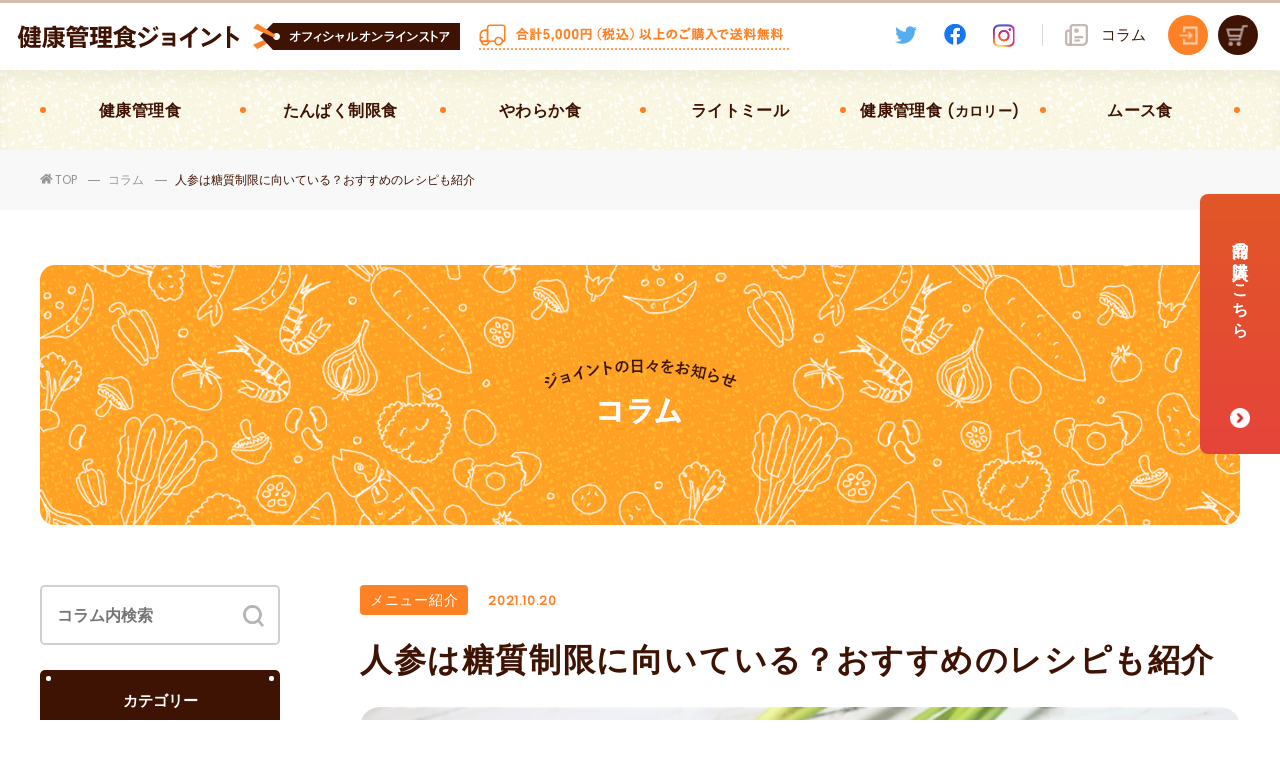

--- FILE ---
content_type: text/html; charset=UTF-8
request_url: https://www.food-joint.shop/column/toushitsuseigen-ninjin/
body_size: 49867
content:
<!DOCTYPE html>
<html lang="ja"
	prefix="og: https://ogp.me/ns#"  class="no-js">
<head>
<!-- Google Tag Manager -->
<script>(function(w,d,s,l,i){w[l]=w[l]||[];w[l].push({'gtm.start':
new Date().getTime(),event:'gtm.js'});var f=d.getElementsByTagName(s)[0],
j=d.createElement(s),dl=l!='dataLayer'?'&l='+l:'';j.async=true;j.src=
'https://www.googletagmanager.com/gtm.js?id='+i+dl;f.parentNode.insertBefore(j,f);
})(window,document,'script','dataLayer','GTM-5C6VQTM');</script>
<!-- End Google Tag Manager -->

<!-- Google Tag Manager (noscript) -->
<noscript><iframe src="https://www.googletagmanager.com/ns.html?id=GTM-5C6VQTM"
height="0" width="0" style="display:none;visibility:hidden"></iframe></noscript>
<!-- End Google Tag Manager (noscript) -->

<!-- Google tag (gtag.js) -->
<script async src="https://www.googletagmanager.com/gtag/js?id=G-4HEMVKYYRK"></script>
<script>
  window.dataLayer = window.dataLayer || [];
  function gtag(){dataLayer.push(arguments);}
  gtag('js', new Date());

  gtag('config', 'G-4HEMVKYYRK');
</script>
<meta charset="UTF-8">
<meta name="viewport" content="width=device-width, initial-scale=1">
<meta name="format-detection" content="telephone=no" />
<meta name="google-site-verification" content="PJPxuE0tzw6rpllhf8geYrqe8CaCZe1uJjiESV2jr8M" />
<link rel="icon" href="https://www.food-joint.shop/files/img/common/favicon.ico">


		<!-- All in One SEO 4.1.1.2 -->
		<title>人参は糖質制限に向いている？おすすめのレシピも紹介 - 健康管理食ジョイント</title>
		<meta name="google-site-verification" content="xYUJjUjWQ38PGhegyKIc300p6GIfW8XfIwNHjosKIA0" />
		<link rel="canonical" href="https://www.food-joint.shop/column/toushitsuseigen-ninjin/" />

		<!-- Global site tag (gtag.js) - Google Analytics -->
<script async src="https://www.googletagmanager.com/gtag/js?id=UA-185126871-1"></script>
<script>
 window.dataLayer = window.dataLayer || [];
 function gtag(){dataLayer.push(arguments);}
 gtag('js', new Date());

 gtag('config', 'UA-185126871-1');
</script>
		<meta property="og:site_name" content="健康管理食ジョイント - 健康管理食ジョイント" />
		<meta property="og:type" content="article" />
		<meta property="og:title" content="人参は糖質制限に向いている？おすすめのレシピも紹介 - 健康管理食ジョイント" />
		<meta property="og:url" content="https://www.food-joint.shop/column/toushitsuseigen-ninjin/" />
		<meta property="article:published_time" content="2021-10-20T11:18:53Z" />
		<meta property="article:modified_time" content="2023-02-20T02:22:01Z" />
		<meta name="twitter:card" content="summary" />
		<meta name="twitter:domain" content="www.food-joint.shop" />
		<meta name="twitter:title" content="人参は糖質制限に向いている？おすすめのレシピも紹介 - 健康管理食ジョイント" />
		<script type="application/ld+json" class="aioseo-schema">
			{"@context":"https:\/\/schema.org","@graph":[{"@type":"WebSite","@id":"https:\/\/www.food-joint.shop\/#website","url":"https:\/\/www.food-joint.shop\/","name":"\u5065\u5eb7\u7ba1\u7406\u98df\u30b8\u30e7\u30a4\u30f3\u30c8","description":"\u5065\u5eb7\u7ba1\u7406\u98df\u30b8\u30e7\u30a4\u30f3\u30c8","publisher":{"@id":"https:\/\/www.food-joint.shop\/#organization"}},{"@type":"Organization","@id":"https:\/\/www.food-joint.shop\/#organization","name":"\u5065\u5eb7\u7ba1\u7406\u98df\u30b8\u30e7\u30a4\u30f3\u30c8","url":"https:\/\/www.food-joint.shop\/"},{"@type":"BreadcrumbList","@id":"https:\/\/www.food-joint.shop\/column\/toushitsuseigen-ninjin\/#breadcrumblist","itemListElement":[{"@type":"ListItem","@id":"https:\/\/www.food-joint.shop\/#listItem","position":"1","item":{"@id":"https:\/\/www.food-joint.shop\/#item","name":"\u30db\u30fc\u30e0","description":"\u5065\u5eb7\u7ba1\u7406\u98df\u30b8\u30e7\u30a4\u30f3\u30c8","url":"https:\/\/www.food-joint.shop\/"}}]},{"@type":"Person","@id":"https:\/\/www.food-joint.shop\/author\/oku\/#author","url":"https:\/\/www.food-joint.shop\/author\/oku\/","name":"\u30b8\u30e7\u30a4\u30f3\u30c8","image":{"@type":"ImageObject","@id":"https:\/\/www.food-joint.shop\/column\/toushitsuseigen-ninjin\/#authorImage","url":"https:\/\/www.food-joint.shop\/wp-content\/uploads\/2021\/06\/icon-150x150.png","width":"96","height":"96","caption":"\u30b8\u30e7\u30a4\u30f3\u30c8"}},{"@type":"WebPage","@id":"https:\/\/www.food-joint.shop\/column\/toushitsuseigen-ninjin\/#webpage","url":"https:\/\/www.food-joint.shop\/column\/toushitsuseigen-ninjin\/","name":"\u4eba\u53c2\u306f\u7cd6\u8cea\u5236\u9650\u306b\u5411\u3044\u3066\u3044\u308b\uff1f\u304a\u3059\u3059\u3081\u306e\u30ec\u30b7\u30d4\u3082\u7d39\u4ecb - \u5065\u5eb7\u7ba1\u7406\u98df\u30b8\u30e7\u30a4\u30f3\u30c8","inLanguage":"ja","isPartOf":{"@id":"https:\/\/www.food-joint.shop\/#website"},"breadcrumb":{"@id":"https:\/\/www.food-joint.shop\/column\/toushitsuseigen-ninjin\/#breadcrumblist"},"author":"https:\/\/www.food-joint.shop\/column\/toushitsuseigen-ninjin\/#author","creator":"https:\/\/www.food-joint.shop\/column\/toushitsuseigen-ninjin\/#author","datePublished":"2021-10-20T11:18:53+09:00","dateModified":"2023-02-20T02:22:01+09:00"}]}
		</script>
		<!-- All in One SEO -->

<link rel='dns-prefetch' href='//s.w.org' />
		<!-- This site uses the Google Analytics by MonsterInsights plugin v7.18.0 - Using Analytics tracking - https://www.monsterinsights.com/ -->
		<!-- Note: MonsterInsights is not currently configured on this site. The site owner needs to authenticate with Google Analytics in the MonsterInsights settings panel. -->
					<!-- No UA code set -->
				<!-- / Google Analytics by MonsterInsights -->
				<script type="text/javascript">
			window._wpemojiSettings = {"baseUrl":"https:\/\/s.w.org\/images\/core\/emoji\/13.0.0\/72x72\/","ext":".png","svgUrl":"https:\/\/s.w.org\/images\/core\/emoji\/13.0.0\/svg\/","svgExt":".svg","source":{"concatemoji":"https:\/\/www.food-joint.shop\/wp-includes\/js\/wp-emoji-release.min.js?ver=5.5.17"}};
			!function(e,a,t){var n,r,o,i=a.createElement("canvas"),p=i.getContext&&i.getContext("2d");function s(e,t){var a=String.fromCharCode;p.clearRect(0,0,i.width,i.height),p.fillText(a.apply(this,e),0,0);e=i.toDataURL();return p.clearRect(0,0,i.width,i.height),p.fillText(a.apply(this,t),0,0),e===i.toDataURL()}function c(e){var t=a.createElement("script");t.src=e,t.defer=t.type="text/javascript",a.getElementsByTagName("head")[0].appendChild(t)}for(o=Array("flag","emoji"),t.supports={everything:!0,everythingExceptFlag:!0},r=0;r<o.length;r++)t.supports[o[r]]=function(e){if(!p||!p.fillText)return!1;switch(p.textBaseline="top",p.font="600 32px Arial",e){case"flag":return s([127987,65039,8205,9895,65039],[127987,65039,8203,9895,65039])?!1:!s([55356,56826,55356,56819],[55356,56826,8203,55356,56819])&&!s([55356,57332,56128,56423,56128,56418,56128,56421,56128,56430,56128,56423,56128,56447],[55356,57332,8203,56128,56423,8203,56128,56418,8203,56128,56421,8203,56128,56430,8203,56128,56423,8203,56128,56447]);case"emoji":return!s([55357,56424,8205,55356,57212],[55357,56424,8203,55356,57212])}return!1}(o[r]),t.supports.everything=t.supports.everything&&t.supports[o[r]],"flag"!==o[r]&&(t.supports.everythingExceptFlag=t.supports.everythingExceptFlag&&t.supports[o[r]]);t.supports.everythingExceptFlag=t.supports.everythingExceptFlag&&!t.supports.flag,t.DOMReady=!1,t.readyCallback=function(){t.DOMReady=!0},t.supports.everything||(n=function(){t.readyCallback()},a.addEventListener?(a.addEventListener("DOMContentLoaded",n,!1),e.addEventListener("load",n,!1)):(e.attachEvent("onload",n),a.attachEvent("onreadystatechange",function(){"complete"===a.readyState&&t.readyCallback()})),(n=t.source||{}).concatemoji?c(n.concatemoji):n.wpemoji&&n.twemoji&&(c(n.twemoji),c(n.wpemoji)))}(window,document,window._wpemojiSettings);
		</script>
		<style type="text/css">
img.wp-smiley,
img.emoji {
	display: inline !important;
	border: none !important;
	box-shadow: none !important;
	height: 1em !important;
	width: 1em !important;
	margin: 0 .07em !important;
	vertical-align: -0.1em !important;
	background: none !important;
	padding: 0 !important;
}
</style>
	<link rel='stylesheet' id='wp-block-library-css'  href='https://www.food-joint.shop/wp-includes/css/dist/block-library/style.min.css?ver=5.5.17' type='text/css' media='all' />
<link rel='stylesheet' id='ppress-frontend-css'  href='https://www.food-joint.shop/wp-content/plugins/wp-user-avatar/assets/css/frontend.min.css?ver=3.1.8' type='text/css' media='all' />
<link rel='stylesheet' id='ppress-flatpickr-css'  href='https://www.food-joint.shop/wp-content/plugins/wp-user-avatar/assets/flatpickr/flatpickr.min.css?ver=3.1.8' type='text/css' media='all' />
<link rel='stylesheet' id='ppress-select2-css'  href='https://www.food-joint.shop/wp-content/plugins/wp-user-avatar/assets/select2/select2.min.css?ver=5.5.17' type='text/css' media='all' />
<link rel='stylesheet' id='wordpress-popular-posts-css-css'  href='https://www.food-joint.shop/wp-content/plugins/wordpress-popular-posts/assets/css/wpp.css?ver=5.3.3' type='text/css' media='all' />
<script type='text/javascript' src='https://www.food-joint.shop/wp-includes/js/jquery/jquery.js?ver=1.12.4-wp' id='jquery-core-js'></script>
<script type='text/javascript' src='https://www.food-joint.shop/wp-content/plugins/wp-user-avatar/assets/flatpickr/flatpickr.min.js?ver=5.5.17' id='ppress-flatpickr-js'></script>
<script type='text/javascript' src='https://www.food-joint.shop/wp-content/plugins/wp-user-avatar/assets/select2/select2.min.js?ver=5.5.17' id='ppress-select2-js'></script>
<script type='application/json' id='wpp-json'>
{"sampling_active":0,"sampling_rate":100,"ajax_url":"https:\/\/www.food-joint.shop\/wp-json\/wordpress-popular-posts\/v1\/popular-posts","ID":122,"token":"30256b771d","lang":0,"debug":0}
</script>
<script type='text/javascript' src='https://www.food-joint.shop/wp-content/plugins/wordpress-popular-posts/assets/js/wpp.min.js?ver=5.3.3' id='wpp-js-js'></script>
<link rel="https://api.w.org/" href="https://www.food-joint.shop/wp-json/" /><link rel="alternate" type="application/json" href="https://www.food-joint.shop/wp-json/wp/v2/column/122" /><link rel="EditURI" type="application/rsd+xml" title="RSD" href="https://www.food-joint.shop/xmlrpc.php?rsd" />
<link rel="wlwmanifest" type="application/wlwmanifest+xml" href="https://www.food-joint.shop/wp-includes/wlwmanifest.xml" /> 
<meta name="generator" content="WordPress 5.5.17" />
<link rel='shortlink' href='https://www.food-joint.shop/?p=122' />
<link rel="alternate" type="application/json+oembed" href="https://www.food-joint.shop/wp-json/oembed/1.0/embed?url=https%3A%2F%2Fwww.food-joint.shop%2Fcolumn%2Ftoushitsuseigen-ninjin%2F" />
<link rel="alternate" type="text/xml+oembed" href="https://www.food-joint.shop/wp-json/oembed/1.0/embed?url=https%3A%2F%2Fwww.food-joint.shop%2Fcolumn%2Ftoushitsuseigen-ninjin%2F&#038;format=xml" />
        <style>
            @-webkit-keyframes bgslide {
                from {
                    background-position-x: 0;
                }
                to {
                    background-position-x: -200%;
                }
            }

            @keyframes bgslide {
                    from {
                        background-position-x: 0;
                    }
                    to {
                        background-position-x: -200%;
                    }
            }

            .wpp-widget-placeholder {
                margin: 0 auto;
                width: 60px;
                height: 3px;
                background: #dd3737;
                background: -webkit-gradient(linear, left top, right top, from(#dd3737), color-stop(10%, #571313), to(#dd3737));
                background: linear-gradient(90deg, #dd3737 0%, #571313 10%, #dd3737 100%);
                background-size: 200% auto;
                border-radius: 3px;
                -webkit-animation: bgslide 1s infinite linear;
                animation: bgslide 1s infinite linear;
            }
        </style>
          <script type="text/javascript" src="https://www.food-joint.shop/files/js/jquery-3.2.1.min.js"></script>
  <script type="text/javascript" src="https://www.food-joint.shop/files/js/script.js"></script>
  <link rel="stylesheet" href="https://www.food-joint.shop/files/css/common.css">


<!-- Meta Pixel Code -->
<script>
!function(f,b,e,v,n,t,s)
{if(f.fbq)return;n=f.fbq=function(){n.callMethod?
n.callMethod.apply(n,arguments):n.queue.push(arguments)};
if(!f._fbq)f._fbq=n;n.push=n;n.loaded=!0;n.version='2.0';
n.queue=[];t=b.createElement(e);t.async=!0;
t.src=v;s=b.getElementsByTagName(e)[0];
s.parentNode.insertBefore(t,s)}(window, document,'script',
'https://connect.facebook.net/en_US/fbevents.js');
fbq('init', '1365779003898728');
fbq('track', 'PageView');
</script>
<noscript><img height="1" width="1" style="display:none"
src="https://www.facebook.com/tr?id=1365779003898728&ev=PageView&noscript=1"
/></noscript>
<!-- End Meta Pixel Code -->
</head>

<body>
<!-- Google Tag Manager (noscript) -->
<noscript><iframe src="https://www.googletagmanager.com/ns.html?id=GTM-58656CT"
height="0" width="0" style="display:none;visibility:hidden"></iframe></noscript>
<!-- End Google Tag Manager (noscript) -->
<div class="page">
  
  <header class="pc">
    <div class="header_top">
      <div class="header_logo">
        <h1><a href="/"><img src="https://www.food-joint.shop/files/img/common/logo_pc.png" alt="健康管理食ジョイント オフィシャルオンラインストア" class="js-switch"></a></h1>
        <p><img src="https://www.food-joint.shop/files/img/common/free_bnr_pc.png" alt="合計5,000円（税込）以上のご購入で送料無料" class="js-switch"></p>
      </div>
      <div class="header_nav">
        <ul class="sns">
          <li>
            <a href="https://twitter.com/joint_tweet?t=zTXPGgtoLwH8S9sLuAzt8Q&s=09" target="_blank" class="tw"><img src="https://www.food-joint.shop/files/img/common/sns_tw_icon.png" alt=""></a>
          </li>
          <li>
            <a href="https://www.facebook.com/profile.php?id=100080115386224" target="_blank" class="fb"><img src="https://www.food-joint.shop/files/img/common/sns_fb_icon.png" alt=""></a>
          </li>
          <li>
            <a href="https://www.instagram.com/joint_food_1611/" target="_blank" class="ig"><img src="https://www.food-joint.shop/files/img/common/sns_ig_icon.png" alt=""></a>
          </li>
        </ul>
        <p class="column_nav"><a href="/column/"><span>コラム</span></a></p>
        <ul class="user">
          <li class="login">
            <a href="https://ec.food-joint.shop/user"><span>ログイン / 登録</span></a>
          </li>
          <li class="cart">
            <a href="https://ec.food-joint.shop/cart"><span>カート</span></a>
          </li>
        </ul>
      </div>
    </div>
    <nav class="product_menu">
      <ul>
        <li>
          <a href="https://ec.food-joint.shop/merchandises?merchandise_category_ids[]=8">健康管理食</a>
        </li>
        <li>
          <a href="https://ec.food-joint.shop/merchandises?merchandise_category_ids[]=12">たんぱく制限食</a>
        </li>
        <li>
          <a href="https://ec.food-joint.shop/merchandises?merchandise_category_ids[]=11">やわらか食</a>
        </li>
        <li>
          <a href="https://ec.food-joint.shop/merchandises?merchandise_category_ids[]=14">ライトミール</a>
        </li>
        <li>
			<a href="https://ec.food-joint.shop/merchandises?merchandise_category_ids[]=26">健康管理食<span>(カロリー)</span></a>
        </li>
        <li>
          <a href="https://ec.food-joint.shop/merchandises?merchandise_category_ids[]=13">ムース食</a>
        </li>
      </ul>
    </nav>
  </header>

  <header class="sp">
    <div class="header_logo">
      <a href="/"><img src="https://www.food-joint.shop/files/img/common/logo_sp.png" alt="健康管理食ジョイント オフィシャルオンラインストア" class="js-switch"></a>
      <p><img src="https://www.food-joint.shop/files/img/common/free_bnr_sp.png" alt="合計5,000円（税込）以上のご購入で送料無料" class="js-switch"></p>
    </div>
    <div class="cart">
      <a href="https://ec.food-joint.shop/cart">
        <span>カート</span>
      </a>
    </div>

    <div class="sp_open_nav">
      <ul class="user">
        <li class="login">
          <a href="https://ec.food-joint.shop/user"><span>ログイン / 登録</span></a>
        </li>
        <li class="guide">
          <a href="/guide/"><span>ご利用ガイド</span></a>
        </li>
      </ul>

      <ul class="food_menu menu">
        <li>
          <a href="https://ec.food-joint.shop/merchandises?merchandise_category_ids[]=8">健康管理食</a>
        </li>
        <li>
          <a href="https://ec.food-joint.shop/merchandises?merchandise_category_ids[]=12">たんぱく制限食</a>
        </li>
        <li>
          <a href="https://ec.food-joint.shop/merchandises?merchandise_category_ids[]=11">やわらか食</a>
        </li>
        <li>
          <a href="https://ec.food-joint.shop/merchandises?merchandise_category_ids[]=14">ライトミール</a>
        </li>
        <li>
			<a href="https://ec.food-joint.shop/merchandises?merchandise_category_ids[]=26">健康管理食<span>(カロリー)</span></a>
        </li>
        <li>
          <a href="https://ec.food-joint.shop/merchandises?merchandise_category_ids[]=13">ムース食</a>
        </li>
      </ul>

      <ul class="about_menu menu">
        <li>
          <a href="/about/shipping-payment/">送料とお支払い方法について</a>
        </li>
        <li>
          <a href="/about/return-policy/">返品特約について</a>
        </li>
      </ul>

      <div class="contact sp">
         <a href="https://ec.food-joint.shop/contacts/new">お問い合わせ</a>
      </div>

      <div class="flex_wrap">
        <div class="sns">
          <ul>
            <li>
              <a href="https://twitter.com/joint_tweet?t=zTXPGgtoLwH8S9sLuAzt8Q&s=09" target="_blank" class="tw"><img src="https://www.food-joint.shop/files/img/common/sns_tw_icon.png" alt=""></a>
            </li>
            <li>
              <a href="https://www.facebook.com/profile.php?id=100080115386224" target="_blank" class="fb"><img src="https://www.food-joint.shop/files/img/common/sns_fb_icon.png" alt=""></a>
            </li>
            <li>
              <a href="https://www.instagram.com/joint_food_1611/" target="_blank" class="ig"><img src="https://www.food-joint.shop/files/img/common/sns_ig_icon.png" alt=""></a>
            </li>
          </ul>
        </div>
        <p class="column_nav"><a href="/column/"><span>コラム</span></a></p>
      </div>

      <ul class="joint_menu menu">
        <li>
          <a href="http://www.food-joint.com/company/" target="_blank" rel="noopener noreferrer">会社概要</a>
        </li>
        <li>
          <a href="/about/terms/">特定商取引法に基づく表示</a>
        </li>
      </ul>
    </div>

  </header>
<link rel="stylesheet" href="https://www.food-joint.shop/files/css/column.css">
<script>
$(function(){
  $(".tb_contents dd").hide();
$(".tb_contents dt").on("click", function() {
$(this).next().slideToggle();
});
});
</script>
<nav class="breadcrumb">
  <ol class="breadcrumb__list">
    <li class="breadcrumb__listItem"><a href="https://www.food-joint.shop/">TOP</a></li>
    <li class="breadcrumb__listItem"><a href="https://www.food-joint.shop/column/">コラム</a></li>
    <li class="breadcrumb__listItem">人参は糖質制限に向いている？おすすめのレシピも紹介</li>
  </ol>
</nav>

<div id="column_detail">
    <div class="mv">
      <img src="https://www.food-joint.shop/files/img/column/column_ttl.png" alt="" class="pc">
      <img src="https://www.food-joint.shop/files/img/column/column_ttl_sp.png" alt="" class="sp">
    </div>

  
      <div class="flex_boxs">
  <main>

      <article>

        <div class="box_keyvisual">
                                                                                  <div class="flex_boxs">
            <p class="category menu"><span class="tag">メニュー紹介</span></p>
            <p class="date">2021.10.20</p>
          </div>
          <h2 class="tit_keyvisual">人参は糖質制限に向いている？おすすめのレシピも紹介</h2>

          <div class="key_img_wrap">
            <img src="https://www.food-joint.shop/wp-content/uploads/2021/10/22083457_s.jpg" alt="人参は糖質制限に向いている？おすすめのレシピも紹介">
                      </div>

      
            
          <div class="author">
            <div class="photo"><img src="/files/img/column/author_img.png" alt="馬塲 耕造" /></div>
            <div class="personal">
              <span>監修</span>
              <p class="name">馬塲 耕造</p>
            </div>
          </div>     

        </div>

        <div class="text_lead">β-カロテンやカリウム、食物繊維など、身体に必要な栄養素がたっぷりと含まれている、優秀な野菜の一つである人参。<br />
他の野菜と比較するとカロリーや糖質は高めですが、栄養価が高いため、糖質制限中でも積極的に食べたい野菜です。<br />
<br />
気になるカロリーや糖質も、食べる量や調理法に気をつければ全く問題ありません。<br />
<br />
糖質制限食ジョイントには、糖質量を15g以下に抑えて栄養バランスも考えられた、糖質制限におすすめの人参を使ったメニューが用意されています。<br />
<br />
そこでこの記事では、人参のカロリーや糖質、糖質制限中におすすめの人参の調理法と合わせて、糖質制限食ジョイントのおすすめの人参を使ったメニューをご紹介します。</div>

      <section>
                            <dl class="tb_contents">
            <dt>もくじ</dt>
            <dd>
              <ul>
                                <li><a href="#sec01">人参のカロリーと糖質</a></li>
                                <li><a href="#sec02">料理別の人参のカロリーと糖質</a></li>
                                <li><a href="#sec03">糖質制限中におすすめの人参の調理法</a></li>
                                <li><a href="#sec04">まとめ</a></li>
                              </ul>
            </dd>
          </dl>
          
                    <div id="sec01" class="boxs">
            <h3>人参のカロリーと糖質</h3>
            <p>人参の100gあたりのカロリーは39kcal、糖質は5.9g。</p>
<p>ちなみに、人参の葉の部分の100gあたりのカロリーは16g、糖質についてはほとんど含まれていません。</p>
<p>ブロッコリー100gあたりの糖質は1.5g、大根100gあたりの糖質は2.7g、という数字から見ると、人参は他の野菜よりも糖質が高めです。</p>
<p>人参特有の甘みや口当たりの良さは、糖質が高め、ということも関係しているのかもしれません。</p>
<p>ただ、糖質量に比べるとカロリーが低いため、カロリーオーバーになる心配はありません。</p>
<p>&nbsp;</p>
<p>身体に良い栄養素が豊富に含まれている人参は、健康作りはもちろん、糖質制限中やダイエット中にこそ進んで食べたい野菜です。</p>
<p>調理法や食べる量に気を付ければ、糖質制限中でも問題ありません。</p>
<p>人参は、糖質制限に向いている積極的に摂りたい野菜です。</p>
          </div>
                    <div id="sec02" class="boxs">
            <h3>料理別の人参のカロリーと糖質</h3>
            <p>人参のカロリーと糖質は、調理法によってもかなり変わってきます。</p>
<p>人参を使った料理別の、1食あたりのカロリーと糖質の違いを見ていきましょう。</p>
<table>
<tbody>
<tr>
<td width="188">料理名</td>
<td width="188">エネルギー</td>
<td width="188">糖質</td>
</tr>
<tr>
<td width="188">ジュース</td>
<td width="188">53kcal</td>
<td width="188">12.3g</td>
</tr>
<tr>
<td width="188">サラダ</td>
<td width="188">71kcal</td>
<td width="188">5.0g</td>
</tr>
<tr>
<td width="188">キャロットラペ</td>
<td width="188">56kcal</td>
<td width="188">7.4g</td>
</tr>
<tr>
<td width="188">油炒め</td>
<td width="188">174kcal</td>
<td width="188">9.9g</td>
</tr>
<tr>
<td width="188">きんぴら</td>
<td width="188">146kcal</td>
<td width="188">9.9g</td>
</tr>
<tr>
<td width="188">グラッセ</td>
<td width="188">66kcal</td>
<td width="188">10.1g</td>
</tr>
</tbody>
</table>
<p>サラダのように、生やボイルするだけの料理であれば、カロリーや糖質が高くなる心配はありません。</p>
<p>スライスした人参をワインビネガーや少量のオリーブオイルで和える、フランスの代表的なサラダのキャロットラペも、カロリーや糖質が抑えられます。</p>
<p>しかし、多くの油を使用する炒め物やきんぴらなどは、油を同時に摂るため、カロリー、糖質共に高くなります。</p>
<p>また、糖質の高い砂糖や、カロリーが高いバターなどの調味料で人参を甘く煮るグラッセも、当然、カロリー、糖質共に高い料理です。</p>
          </div>
                    <div id="sec03" class="boxs">
            <h3>糖質制限中におすすめの人参の調理法</h3>
            <p>糖質制限中に人参を食べる際には、糖質が高くならないような調理法を心がける必要があります。</p>
<p>最初に、人参100gあたりの、調理法によるカロリーや糖質の違いを見ていきましょう。</p>
<table>
<tbody>
<tr>
<td width="188">調理法</td>
<td width="188">エネルギー</td>
<td width="188">糖質</td>
</tr>
<tr>
<td width="188">ボイル</td>
<td width="188">36kcal</td>
<td width="188">5.4g</td>
</tr>
<tr>
<td width="188">素揚げ</td>
<td width="188">89kcal</td>
<td width="188">12.8g</td>
</tr>
<tr>
<td width="188">油炒め</td>
<td width="188">109kcal</td>
<td width="188">9.3g</td>
</tr>
<tr>
<td width="188">グラッセ</td>
<td width="188">66kcal</td>
<td width="188">10.1g</td>
</tr>
</tbody>
</table>
<p>上記を見てもわかるように、素揚げや油炒めのように油を使う調理法は、カロリー・糖質共に高くなります。</p>
<p>ただ、油で調理をすると、人参に含まれている成分の「β-カロテン」の吸収率が上がるとされています。</p>
<p>栄養効果も考えると、素揚げや油炒めなどの油を使う調理法で、量を摂りすぎないようにするのがおすすめです。</p>
<p>また、砂糖、みりん、ケチャップ、ソースなど、糖質が高い調味料の使用は避けましょう。</p>
<p>薄口しょうゆ、酢、マヨネーズ、オリーブオイルなど、糖質が低い調味料で味付けするのも、糖質を抑えるポイントの一つです。</p>
<p>グラッセなどは、砂糖を多く使用する甘い味付けは控えて、砂糖を使用しない調理法を工夫しましょう。</p>
<p>糖質制限食ジョイントには、人参を使った糖質制限におすすめのメニューが用意されています。</p>
<p>主菜と副菜がセットになったメニューは、主食とのコントロールが簡単で、単位を計算する手間もかかりません。</p>
<p>栄養バランスを考えた、おすすめの人参料理のメニューをご紹介します。</p>
<p><strong><b> </b></strong></p>
<h4><strong><b>人参しりしり（大豆粉の白身魚カレー風味揚げの副菜）</b></strong></h4>
<p><strong><b> </b></strong></p>
<table>
<tbody>
<tr>
<td width="141">エネルギー</td>
<td width="141">糖質</td>
<td width="141">たんぱく質</td>
<td width="141">食塩相当量</td>
</tr>
<tr>
<td width="141">259kcal</td>
<td width="141">14.2g</td>
<td width="141">18.1g</td>
<td width="141">1.9g</td>
</tr>
</tbody>
</table>
<p>スライスした人参を卵と一緒に炒めた、常備菜としても人気の沖縄の郷土料理。</p>
<p>油を使った人参料理は、β-カロテンの吸収率が高まるため、栄養をしっかりと摂取するのにはピッタリの調理法です。</p>
<p>主菜には、大豆粉の白身魚カレー風味揚げ、副菜として茄子トマトソース・白菜の枝豆とじが入り、見た目も鮮やかです。</p>
<p>&nbsp;</p>
<h4><strong><b>大根の人参のハニーマスタード（サバのカレームニエルの副菜）</b></strong></h4>
<p>&nbsp;</p>
<table>
<tbody>
<tr>
<td width="141">エネルギー</td>
<td width="141">糖質</td>
<td width="141">たんぱく質</td>
<td width="141">食塩相当量</td>
</tr>
<tr>
<td width="141">276kcal</td>
<td width="141">15.0g</td>
<td width="141">17.6g</td>
<td width="141">1.6g</td>
</tr>
</tbody>
</table>
<p>大根と人参をハニーマスタードで和えた、コクがありながらもさっぱりとした味わいが魅力の一品。</p>
<p>マスタードを使うことで味がひきしまり、食べ応えも十分にあります。</p>
<p>主菜には、サバのカレームニエル、副菜として、じゃが芋と枝豆のチーズサラダ・千草焼のトマトソースかけが入り、いろいろな味付けが楽しめます。</p>
<h4><strong><b>人参のツナ和え（厚揚げ肉豆腐の副菜）</b></strong></h4>
<p>&nbsp;</p>
<table>
<tbody>
<tr>
<td width="141">エネルギー</td>
<td width="141">糖質</td>
<td width="141">たんぱく質</td>
<td width="141">食塩相当量</td>
</tr>
<tr>
<td width="141">246kcal</td>
<td width="141">15.0g</td>
<td width="141">17.8g</td>
<td width="141">1.9g</td>
</tr>
</tbody>
</table>
<p><strong><b><br />
</b></strong>人参とツナを和え物にした、人参本来の甘みが味わえる一品。</p>
<p>低糖質・低カロリーのツナを使った調理は、糖質制限にはピッタリのメニューです。</p>
<p>主菜には、厚揚げ肉豆腐、副菜として、だし巻き＆小松菜のごま和え・竹輪とキャベツの柚子胡椒風味が入り、たんぱく質もしっかりと摂れます。</p>
          </div>
                    <div id="sec04" class="boxs">
            <h3>まとめ</h3>
            <p>栄養豊富な人参は、糖質制限にはぜひ摂りたい食材の一つ。</p>
<p>他の野菜と比較すると糖質は高めですが、砂糖などの糖質の高い調味料を使う料理は避けて、食べる量に気をつければ、糖質制限中でも摂っても問題ありません。</p>
<p>糖質制限食ジョイントには、人参を使ったおすすめのメニューが豊富に用意されています。</p>
<p>極端な糖質制限ではないため、無理なく長期に渡って続けられる、リバウンド防止の食事としてもおすすめのメニュー。</p>
<p>ジョイントの人参を使った糖質制限食で、健康的に体質改善を目指しましょう。</p>
          </div>
                  
      
            

      <div class="profile">
        <div class="inner">
          <div class="author">
            <div class="img"><img src="/files/img/column/author_img.png" alt="馬塲 耕造" /></div>
            <div class="name pc"><span>監修</span>株式会社ジョイント</div>
            <div class="name sp"><span>監修</span>馬塲 耕造</div>
          </div>
          <div class="comment">
            <p class="comment-name pc"><span class="sm">管理栄養士</span>馬塲 耕造</p>
            <p class="comment-txt">1950年生まれ。国立循環器病研究センター 栄養管理室長、大阪刀根山医療センター 栄養管理室長、関西福祉科学大学 福祉栄養学科 客員教授。現在、優れた知見をもとに当社商品の監修と管理栄養士の指導を行い、お客様の栄養相談も行っている。</p>
          </div>
        </div>
      </div>



  </section>
      <div class="navi">
        <p class="prev"><a href="https://www.food-joint.shop/column/teitoushitsu-misoshiru/" rel="prev">前へ</a></p>  
        <p class="btn"><a href="https://www.food-joint.shop/column">一覧へ戻る</a></p>
        <p class="next"><a href="https://www.food-joint.shop/column/kiriboshidaikon-toushitsuseigen/" rel="next">次へ</a></p>
      </div>


      </article>

      
  </main>
  
<aside id="sidebar">
          <div class="widget_wrapper"><h4><span>検索</span></h4>
<form method="get" class="searchform" action="https://www.food-joint.shop/column/">
  <input type="text" placeholder="コラム内検索" name="s" class="searchfield" value="" />
  <input type="submit" value="" alt="コラム内検索" title="コラム内検索" class="searchsubmit">
<input type="hidden" name="post_type" value="column"></form>


</div><div class="widget_wrapper"><h4><span>カテゴリー</span></h4>			<ul>
				<li class="cat-item cat-item-2"><a href="https://www.food-joint.shop/column_category/product/">商品紹介</a>
</li>
	<li class="cat-item cat-item-3"><a href="https://www.food-joint.shop/column_category/menu/">メニュー紹介</a>
</li>
	<li class="cat-item cat-item-5"><a href="https://www.food-joint.shop/column_category/meal/">食事療法</a>
</li>
	<li class="cat-item cat-item-7"><a href="https://www.food-joint.shop/column_category/other/">その他</a>
</li>
	<li class="cat-item cat-item-22"><a href="https://www.food-joint.shop/column_category/%e5%81%a5%e5%ba%b7%e6%83%85%e5%a0%b1/">健康情報</a>
</li>
	<li class="cat-item cat-item-35"><a href="https://www.food-joint.shop/column_category/%ef%bc%83%e8%85%8e%e8%87%93%e7%97%85/">＃腎臓病</a>
</li>
			</ul>
			</div>  

<div class="widget_wrapper">
  <h4 class="tit_aside"><span>人気の記事</span></h4>
  
  <ul class="ul_entry popular">
      <li>
      <a href="https://www.food-joint.shop/column/%e8%86%b5%e8%87%93%e3%81%ab%e8%b2%a0%e6%8b%85%e3%82%92%e3%81%8b%e3%81%91%e3%81%aa%e3%81%84%e9%a3%9f%e3%81%b9%e7%89%a9%e3%81%af%ef%bc%9f%e9%a3%9f%e4%ba%8b%e3%81%ae%e4%bb%95%e6%96%b9%e3%81%ab%e6%b3%a8/">
    
          <div class="key_img_wrap">
            <img src="https://www.food-joint.shop/wp-content/uploads/2022/03/3-18.jpg" alt="膵臓に負担をかけない食べ物は？食事の仕方に注意して病気を予防しよう">
                      </div>
        <div class="txt_block">
          <p class="date">2022.03.30</p>
          <p class="tit">膵臓に負担をかけない食べ物は？食事の仕方に注意して病気を予防しよう</p>
        </div>

              </a>
    </li>
      <li>
      <a href="https://www.food-joint.shop/column/1%e6%97%a5%e3%81%ab%e5%bf%85%e8%a6%81%e3%81%aa%e6%91%82%e5%8f%96%e3%82%ab%e3%83%ad%e3%83%aa%e3%83%bc%e3%81%af%ef%bc%9f%e8%a8%88%e7%ae%97%e6%96%b9%e6%b3%95%e3%82%84%e6%91%82%e3%82%8b%e7%9b%ae%e5%ae%89/">
    
          <div class="key_img_wrap">
            <img src="https://www.food-joint.shop/wp-content/uploads/2022/07/画像1-3.jpg" alt="1日に必要な摂取カロリーは？計算方法や摂る目安を把握して健康的にダイエットしよう">
                      </div>
        <div class="txt_block">
          <p class="date">2022.07.06</p>
          <p class="tit">1日に必要な摂取カロリーは？計算方法や摂る目安を把握して健康的にダイエットしよう</p>
        </div>

              </a>
    </li>
      <li>
      <a href="https://www.food-joint.shop/column/20220603/">
    
          <div class="key_img_wrap">
            <img src="https://www.food-joint.shop/wp-content/uploads/2022/06/1-2.jpg" alt="利尿作用のあるものって？むくみや排出に効果的な食べ物・飲み物を紹介">
                      </div>
        <div class="txt_block">
          <p class="date">2022.06.03</p>
          <p class="tit">利尿作用のあるものって？むくみや排出に効果的な食べ物・飲み物を紹介</p>
        </div>

              </a>
    </li>
    </ul>
  
</div>
  
<div class="widget_wrapper">
  <h4><span>タグ一覧</span></h4>
  <ul class="tagcloud link">
    	<li class="cat-item cat-item-8"><a href="https://www.food-joint.shop/column_tag/takogen/">#多幸源</a>
</li>
	<li class="cat-item cat-item-9"><a href="https://www.food-joint.shop/column_tag/toushitsu/">#糖質制限食</a>
</li>
	<li class="cat-item cat-item-10"><a href="https://www.food-joint.shop/column_tag/diet/">#ダイエット</a>
</li>
	<li class="cat-item cat-item-11"><a href="https://www.food-joint.shop/column_tag/woman/">#女性におすすめ</a>
</li>
	<li class="cat-item cat-item-15"><a href="https://www.food-joint.shop/column_tag/%e4%bd%8e%e7%b3%96%e8%b3%aa/">低糖質</a>
</li>
	<li class="cat-item cat-item-16"><a href="https://www.food-joint.shop/column_tag/%e9%ab%98%e9%bd%a2%e8%80%85%e9%a3%9f/">#高齢者食</a>
</li>
	<li class="cat-item cat-item-17"><a href="https://www.food-joint.shop/column_tag/%ef%bc%83%e4%bd%8e%e3%81%9f%e3%82%93%e3%81%b1%e3%81%8f/">＃低たんぱく</a>
</li>
	<li class="cat-item cat-item-18"><a href="https://www.food-joint.shop/column_tag/%e3%83%a0%e3%83%bc%e3%82%b9/">#ムース</a>
</li>
	<li class="cat-item cat-item-19"><a href="https://www.food-joint.shop/column_tag/%e4%bb%8b%e8%ad%b7%e9%a3%9f/">#介護食</a>
</li>
	<li class="cat-item cat-item-20"><a href="https://www.food-joint.shop/column_tag/%e3%82%b9%e3%83%88%e3%83%ac%e3%82%b9/">#ストレス</a>
</li>
	<li class="cat-item cat-item-21"><a href="https://www.food-joint.shop/column_tag/%e9%ab%98%e8%a1%80%e5%9c%a7/">#高血圧</a>
</li>
	<li class="cat-item cat-item-23"><a href="https://www.food-joint.shop/column_tag/%e5%85%8d%e7%96%ab%e5%8a%9b%e3%82%a2%e3%83%83%e3%83%97/">#免疫力アップ</a>
</li>
	<li class="cat-item cat-item-24"><a href="https://www.food-joint.shop/column_tag/%e6%b8%9b%e5%a1%a9/">#減塩</a>
</li>
	<li class="cat-item cat-item-25"><a href="https://www.food-joint.shop/column_tag/%e7%89%9b%e4%b9%b3/">#牛乳</a>
</li>
	<li class="cat-item cat-item-26"><a href="https://www.food-joint.shop/column_tag/%e7%b3%96%e5%b0%bf%e7%97%85/">#糖尿病</a>
</li>
	<li class="cat-item cat-item-27"><a href="https://www.food-joint.shop/column_tag/%e3%83%81%e3%83%a7%e3%82%b3%e3%83%ac%e3%83%bc%e3%83%88/">#チョコレート</a>
</li>
	<li class="cat-item cat-item-28"><a href="https://www.food-joint.shop/column_tag/%e4%b8%80%e4%ba%ba%e6%9a%ae%e3%82%89%e3%81%97/">#一人暮らし</a>
</li>
	<li class="cat-item cat-item-29"><a href="https://www.food-joint.shop/column_tag/%e5%a4%8f%e3%83%90%e3%83%86/">#夏バテ</a>
</li>
	<li class="cat-item cat-item-30"><a href="https://www.food-joint.shop/column_tag/%e9%ab%98%e3%82%b3%e3%83%ac%e3%82%b9%e3%83%86%e3%83%ad%e3%83%bc%e3%83%ab/">#高コレステロール</a>
</li>
	<li class="cat-item cat-item-31"><a href="https://www.food-joint.shop/column_tag/%e8%aa%bf%e5%91%b3%e6%96%99/">#調味料</a>
</li>
	<li class="cat-item cat-item-32"><a href="https://www.food-joint.shop/column_tag/%e8%a1%80%e7%b3%96%e5%80%a4/">#血糖値</a>
</li>
	<li class="cat-item cat-item-33"><a href="https://www.food-joint.shop/column_tag/%e6%a0%84%e9%a4%8a%e3%83%90%e3%83%a9%e3%83%b3%e3%82%b9/">#栄養バランス</a>
</li>
	<li class="cat-item cat-item-34"><a href="https://www.food-joint.shop/column_tag/%e3%82%a2%e3%83%b3%e3%83%81%e3%82%a8%e3%82%a4%e3%82%b8%e3%83%b3%e3%82%b0/">#アンチエイジング</a>
</li>
	<li class="cat-item cat-item-36"><a href="https://www.food-joint.shop/column_tag/%e5%81%a5%e5%ba%b7%e7%b6%ad%e6%8c%81/">#健康維持</a>
</li>
	<li class="cat-item cat-item-37"><a href="https://www.food-joint.shop/column_tag/%ef%bc%83%e8%85%8e%e8%87%93%e7%97%85/">＃腎臓病</a>
</li>
	<li class="cat-item cat-item-38"><a href="https://www.food-joint.shop/column_tag/%e4%bd%8e%e8%84%82%e8%b3%aa/">#低脂質</a>
</li>
	<li class="cat-item cat-item-39"><a href="https://www.food-joint.shop/column_tag/%e9%ad%9a/">#魚</a>
</li>
	<li class="cat-item cat-item-40"><a href="https://www.food-joint.shop/column_tag/%e8%84%82%e8%82%aa%e8%82%9d/">#脂肪肝</a>
</li>
	<li class="cat-item cat-item-41"><a href="https://www.food-joint.shop/column_tag/%e7%94%9f%e6%b4%bb%e7%bf%92%e6%85%a3/">#生活習慣</a>
</li>
	<li class="cat-item cat-item-42"><a href="https://www.food-joint.shop/column_tag/%e3%83%94%e3%83%bc%e3%83%9e%e3%83%b3/">#ピーマン</a>
</li>
	<li class="cat-item cat-item-43"><a href="https://www.food-joint.shop/column_tag/%e3%83%93%e3%82%bf%e3%83%9f%e3%83%b3/">#ビタミン</a>
</li>
	<li class="cat-item cat-item-44"><a href="https://www.food-joint.shop/column_tag/%ef%bc%83%e8%85%b8%e9%96%89%e5%a1%9e/">＃腸閉塞</a>
</li>
	<li class="cat-item cat-item-45"><a href="https://www.food-joint.shop/column_tag/%e9%a3%9f%e3%83%91%e3%83%b3/">#食パン</a>
</li>
	<li class="cat-item cat-item-46"><a href="https://www.food-joint.shop/column_tag/%e7%b3%96%e8%b3%aa%e5%88%b6%e9%99%90/">#糖質制限</a>
</li>
	<li class="cat-item cat-item-47"><a href="https://www.food-joint.shop/column_tag/%e4%ba%ba%e5%b7%a5%e7%94%98%e5%91%b3%e6%96%99/">#人工甘味料</a>
</li>
	<li class="cat-item cat-item-48"><a href="https://www.food-joint.shop/column_tag/%e3%81%8a%e8%8f%93%e5%ad%90/">#お菓子</a>
</li>
	<li class="cat-item cat-item-49"><a href="https://www.food-joint.shop/column_tag/%ef%bc%83%e8%b1%86%e4%b9%b3/">＃豆乳</a>
</li>
	<li class="cat-item cat-item-51"><a href="https://www.food-joint.shop/column_tag/%e3%81%bb%e3%81%86%e3%81%98%e8%8c%b6/">#ほうじ茶</a>
</li>
	<li class="cat-item cat-item-52"><a href="https://www.food-joint.shop/column_tag/%e4%ba%88%e9%98%b2%e5%8a%b9%e6%9e%9c/">#予防効果</a>
</li>
	<li class="cat-item cat-item-53"><a href="https://www.food-joint.shop/column_tag/%ef%bc%83%e8%86%b5%e8%87%93/">＃膵臓</a>
</li>
	<li class="cat-item cat-item-54"><a href="https://www.food-joint.shop/column_tag/%ef%bc%83%e8%83%86%e7%9f%b3%e7%97%87/">＃胆石症</a>
</li>
	<li class="cat-item cat-item-55"><a href="https://www.food-joint.shop/column_tag/%ef%bc%83%e9%a3%b2%e3%81%bf%e9%81%8e%e3%81%8e/">＃飲み過ぎ</a>
</li>
	<li class="cat-item cat-item-56"><a href="https://www.food-joint.shop/column_tag/%ef%bc%83%e4%ba%8c%e6%97%a5%e9%85%94%e3%81%84/">＃二日酔い</a>
</li>
	<li class="cat-item cat-item-57"><a href="https://www.food-joint.shop/column_tag/%ef%bc%83%e3%82%a2%e3%83%9f%e3%83%a9%e3%83%bc%e3%82%bc/">＃アミラーゼ</a>
</li>
	<li class="cat-item cat-item-58"><a href="https://www.food-joint.shop/column_tag/%ef%bc%83%e3%83%aa%e3%83%b3/">＃リン</a>
</li>
	<li class="cat-item cat-item-59"><a href="https://www.food-joint.shop/column_tag/%ef%bc%83%e4%bd%8e%e7%b3%96%e8%b3%aa/">＃低糖質</a>
</li>
	<li class="cat-item cat-item-60"><a href="https://www.food-joint.shop/column_tag/%e6%9c%9d%e3%81%94%e3%81%af%e3%82%93/">#朝ごはん</a>
</li>
	<li class="cat-item cat-item-61"><a href="https://www.food-joint.shop/column_tag/%e8%86%b5%e7%82%8e/">#膵炎</a>
</li>
	<li class="cat-item cat-item-62"><a href="https://www.food-joint.shop/column_tag/%e5%88%a9%e5%b0%bf%e4%bd%9c%e7%94%a8/">#利尿作用</a>
</li>
	<li class="cat-item cat-item-63"><a href="https://www.food-joint.shop/column_tag/%e5%86%b7%e5%87%8d/">#冷凍</a>
</li>
	<li class="cat-item cat-item-64"><a href="https://www.food-joint.shop/column_tag/%e5%a6%8a%e5%a8%a0/">#妊娠</a>
</li>
	<li class="cat-item cat-item-65"><a href="https://www.food-joint.shop/column_tag/%e5%a6%8a%e5%a8%a0%e7%b3%96%e5%b0%bf%e7%97%85/">#妊娠糖尿病</a>
</li>
	<li class="cat-item cat-item-66"><a href="https://www.food-joint.shop/column_tag/%e9%80%8f%e6%9e%90/">#透析</a>
</li>
	<li class="cat-item cat-item-67"><a href="https://www.food-joint.shop/column_tag/%ef%bc%83%e6%b0%b4%e5%88%86/">＃水分</a>
</li>
	<li class="cat-item cat-item-68"><a href="https://www.food-joint.shop/column_tag/%e3%82%b0%e3%83%ab%e3%83%86%e3%83%b3%e3%83%95%e3%83%aa%e3%83%bc/">#グルテンフリー</a>
</li>
	<li class="cat-item cat-item-69"><a href="https://www.food-joint.shop/column_tag/%e9%ab%98%e3%82%ab%e3%83%ad%e3%83%aa%e3%83%bc/">#高カロリー</a>
</li>
  </ul>
</div>


  
</aside>

    
      </div>


</div><!-- #column_detail -->

  <aside class="follow-buy">
    <a href="https://ec.food-joint.shop/regular_courses/165" target="_blank" rel="noopener">商品の購入はこちら</a>
  </aside>
  <footer>
    <div class="inner">
      <h2 class="ttl_c"><img src="https://www.food-joint.shop/files/img/common/footer_ttl_pc.png" alt="健康管理食ジョイント" class="js-switch"></h2>
      <div class="footer_nav">
        <div class="menu menu01">
          <p class="label"><span>商品メニュー</span></p>
          <ul>
            <li>
              <a href="https://ec.food-joint.shop/merchandises?merchandise_category_ids[]=8">健康管理食</a>
            </li>
            <li>
              <a href="https://ec.food-joint.shop/merchandises?merchandise_category_ids[]=12">たんぱく制限食</a>
            </li>
            <li>
              <a href="https://ec.food-joint.shop/merchandises?merchandise_category_ids[]=11">やわらか食</a>
            </li>
            <li>
              <a href="https://ec.food-joint.shop/merchandises?merchandise_category_ids[]=14">ライトミール</a>
            </li>
            <li>
				<a href="https://ec.food-joint.shop/merchandises?merchandise_category_ids[]=26">健康管理食<span>(カロリー)</span></a>
            </li>
            <li>
              <a href="https://ec.food-joint.shop/merchandises?merchandise_category_ids[]=13">ムース食</a>
            </li>
          </ul>
        </div>

        <div class="menu menu02">
          <p class="label"><span>ご利用について</span></p>
          <ul>
            <li><a href="https://ec.food-joint.shop/sign_in">ログイン/会員登録</a></li>
            <li><a href="/about/shipping-payment/">送料とお支払い方法について</a></li>
            <li><a href="/about/return-policy/">返品特約について</a></li>
          </ul>
        </div>

        <div class="menu menu03 pc">
          <p class="label"><span>ジョイントについて</span></p>
          <ul>
            <li><a href="/column/">コラム</a></li>
            <li><a href="http://www.food-joint.com/company/" target="_blank" rel="noopener noreferrer">会社概要</a></li>
            <li><a href="/about/terms/">特定商取引法に基づく表示</a></li>
          </ul>
        </div>

        <div class="footer_contact">
          <p class="txt"><span>お電話でもご注文を受け付けています</span></p>
          <div class="tel"><a href="tel:0120234534">0120-234-534</a></div>
          <span>平日 8:30～17:30 （土・日・祝除く）</span>
          <div class="contact">
             <a href="https://ec.food-joint.shop/contacts/new">お問い合わせ</a>
          </div>
          <div class="guide">
             <a href="/guide">ご利用ガイド</a>
          </div>
        </div>
      </div>

      <div class="sns">
        <p class="sns_txt">Follow me</p>
        <ul class="fs-p-footerSnsLink">
          <li>
            <a href="https://twitter.com/joint_tweet?t=zTXPGgtoLwH8S9sLuAzt8Q&s=09" target="_blank" class="tw"><img src="https://www.food-joint.shop/files/img/common/sns_tw_icon.png" alt=""></a>
          </li>
          <li>
            <a href="https://www.facebook.com/profile.php?id=100080115386224" target="_blank" class="fb"><img src="https://www.food-joint.shop/files/img/common/sns_fb_icon.png" alt=""></a>
          </li>
          <li>
            <a href="https://www.instagram.com/joint_food_1611/" target="_blank" class="ig"><img src="https://www.food-joint.shop/files/img/common/sns_ig_icon.png" alt=""></a>
          </li>
        </ul>
      </div>

      <div class="menu menu03 sp">
        <ul>
          <li><a href="http://www.food-joint.com/company/" target="_blank" rel="noopener noreferrer">会社概要</a></li>
          <li><a href="/about/terms/">特定商取引法に基づく表示</a></li>
        </ul>
      </div>

    </div>

    <div class="footer_bottom">
      <div class="inner">
        <div class="footer_logo">
          <div class="logo"><img src="https://www.food-joint.shop/files/img/common/footer_logo.png" alt="株式会社ジョイント"></div>
          <p><a href="http://www.food-joint.com/" target="_blank">コーポレートサイト</a></p>
        </div>
        <p class="copyright">
          Copyright (C)2022 JOINT, LTD. All Rights Reserved.
        </p>
      </div>
    </div>
    <div class="common_btn">
      <div class="cart">
        <a href="https://ec.food-joint.shop/cart">
          <span>カート</span>
        </a>
      </div>
      <div class="page_top">
        <a href="#">
          <span>TOP</span>
        </a>
      </div>
    </div>
  </footer>

</div>

<script type='text/javascript' id='ppress-frontend-script-js-extra'>
/* <![CDATA[ */
var pp_ajax_form = {"ajaxurl":"https:\/\/www.food-joint.shop\/wp-admin\/admin-ajax.php","confirm_delete":"Are you sure?","deleting_text":"Deleting...","deleting_error":"An error occurred. Please try again.","nonce":"ea74975e77","disable_ajax_form":"false"};
/* ]]> */
</script>
<script type='text/javascript' src='https://www.food-joint.shop/wp-content/plugins/wp-user-avatar/assets/js/frontend.min.js?ver=3.1.8' id='ppress-frontend-script-js'></script>
<script type='text/javascript' src='https://www.food-joint.shop/wp-includes/js/wp-embed.min.js?ver=5.5.17' id='wp-embed-js'></script>
</body>
</html>


--- FILE ---
content_type: text/css
request_url: https://www.food-joint.shop/files/css/common.css
body_size: 34100
content:
@charset "utf-8";
@import url("https://fonts.googleapis.com/css2?family=Poppins&display=swap&subset=japanese");
/* CSS Document */


/*　後で消す　*/


html{
  margin: 0 !important;
}
#wpadminbar{
  display: none;
}
.fs-preview-header { display: none; }


/*reset*/

html, body, div, span, object, iframe, h1, h2, h3, h4, h5, h6, p, blockquote, pre, abbr, address, cite, code, del, dfn, em, img, ins, kbd, q, samp, small, strong, sub, sup, var, b, i, dl, dt, dd, ol, ul, li, fieldset, form, label, legend, table, caption, tbody, tfoot, thead, tr, th, td, article, aside, canvas, details, figcaption, figure, footer, header, hgroup, menu, nav, section, summary, time, mark, audio, video {
  margin: 0;
  padding: 0;
  border: 0;
  outline: 0;
  font-size: 100%;
  vertical-align: baseline;
  background: transparent;
}
main, article, aside, details, figcaption, figure,
footer, header, hgroup, menu, nav, section {
  display: block;
}
ul, ol {
  list-style: none;
}
blockquote, q {
  quotes: none;
}
blockquote:before, blockquote:after,
q:before, q:after {
  content: '';
  content: none;
}
a {
  margin: 0;
  padding: 0;
  font-size: 100%;
  vertical-align: baseline;
  background: transparent;
  text-decoration: none;
  color: #3f1303;
}
a:hover{
  opacity: .7;
  transition: 0.5s;
  text-decoration: none;
}
del {
  text-decoration: line-through;
}
abbr[title], dfn[title] {
  border-bottom: 1px dotted;
  cursor: help;
}
table {
  border-collapse: collapse;
  border-spacing: 0;
}
hr {
  display: block;
  height: 1px;
  border: 0;
  border-top: 1px solid #ccc;
  margin: 1em 0;
  padding: 0;
}
input, select {
  vertical-align: middle;
}
div, p, section, a {
  box-sizing: border-box;
}
* {
    box-sizing: border-box;
    min-width: 0;
    min-height: 0;
}
body {
  font-family: 'Poppins',"Yu Gothic Medium", "游ゴシック Medium", YuGothic, "游ゴシック体", "ヒラギノ角ゴ Pro W3", "メイリオ", sans-serif;
  font-size: 16px;
  line-height: 1.875;
  color: #3f1303;
  min-width: 1200px;
  overflow-x: hidden;
}
@media screen and (min-width: 768px) and (max-width: 1024px) {
  body {
    overflow-x: hidden;
  }
}
@media screen and (max-width: 767px) {
html{
overflow-x: hidden;
}
  body {
    min-width: 100%;
    overflow-x: hidden;
  }

}

.cf:after {
  content: " ";
  display: block;
  clear: both;
}
div, p, section, a, li {
  box-sizing: border-box;
}
.fs-l-main {
  margin: 0;
  padding: 0;
  max-width: 100%;
  display: block;
}
img {
    border-style: none;
    max-width: 100%;
}
@media screen and (max-width: 767px) {
  .pc {
    display: none;
  }

  .sp {
    display: block;
  }
  .fs-l-pageMain{
    max-width: 100%;
    width: 90%;
    margin: 0 auto 20vw;
  }
}
@media screen and (min-width: 768px) {
  .pc {
    display: block;
  }
  .sp {
    display: none;
  }
  .fs-l-sideArea + .fs-l-pageMain, .fs-l-pageMain + .fs-l-sideArea {
    max-width: 100%;
    width: 1200px;
    margin: 0 auto;
  }
  .fs-l-pageMain{
    max-width: 100%;
    width: 1200px;
    margin: 0 auto 100px;
  }
}
.inner {
  width: 1200px;
  margin: 0 auto;
  position: relative;
}
@media screen and (max-width: 767px) {
  .inner {
    width: 92%;
  }
}


/* パンくず */

nav.breadcrumb {
  background: #f8f8f8;
  font-size: 1.2rem;
}
ol.breadcrumb__list {
  margin: 0 auto;
}
.breadcrumb__listItem {
  display: inline-block;
  word-break: break-all;
}
.breadcrumb__listItem:first-child::before{
  content: "";
  background: url(/files/img/common/home_icon.png) no-repeat top left;
  background-size: contain;
  display: inline-block;
}
.breadcrumb__listItem + .breadcrumb__listItem::before {
  content: "―";
  color: #969696;
  padding: 0 8px;
}
.breadcrumb__listItem a{
  color: #969696;
}
@media screen and (min-width: 768px) {
  nav.breadcrumb {
    margin-bottom: 55px;
  }
  ol.breadcrumb__list {
    width: 1200px;
    font-size: 12px;
    padding: 19px 0;
  }
  .breadcrumb__listItem:first-child::before{
    width: 15px;
    height: 11px;
  }
}
@media screen and (max-width: 767px) {
  nav.breadcrumb {
    margin-bottom: 8vw;
    padding-top: 60px;
  }
  ol.breadcrumb__list {
    width: 89.3%;
    font-size: 10px;
    padding: 3vw 0;
    z-index: 999;
  }
  .breadcrumb__listItem:first-child::before{
    width: 12px;
    height: 10px;
  }
}


/* 共通装飾 */
.pageMain {
  max-width: 100%;
  width: 1200px;
  margin: 0 auto 100px;
}
.heading {
  -moz-font-feature-settings: "palt";
  -webkit-font-feature-settings: "palt";
  font-feature-settings: "palt";
  font-weight: bold;
}
.heading--page {
  border-bottom: 2px solid #7c8790;
  color: #7c8790;
  font-weight: 300;
  font-size: 2.2rem;
  line-height: 1.2;
  margin: 0 0 24px;
  padding: 0 0 1.2em;
  text-align: center;
}

.documentArticle {
  padding: 8px;
}
.documentArticle__heading {
  background: #666666;
  color: #ffffff;
  font-size: 1.4rem;
  font-weight: 400;
  margin: 0 0 16px;
  padding: 4px 8px;
  text-align: center;
}
.documentArticle__content {
  padding: 8px;
}
.documentArticle__content a {
  color: #728496;
}
.documentArticle__content a:hover {
  color: #3790e8;
}
.documentArticle + .documentArticle {
  margin-top: 24px;
}
.documentColumn__heading {
  color: #7c8790;
  border-color: #7c8790;
  border-style: solid;
  border-width: 0 0 1px 5px;
  font-weight: 500;
  font-size: 1.8rem;
  padding: 8px;
  padding-left: 16px;
  margin-bottom: 8px;
  margin-top: 20px;
}
.documentColumn__content {
  padding: 8px 0;
}
.documentSubColumn {
  border: 1px dotted #999;
  padding: 1em;
  font-size: 1rem;
}
.creditCardIcons {
  box-sizing: border-box;
  list-style: none;
  padding: 0;
  display: flex;
  flex-wrap: wrap;
  margin: 8px 0;
}
.creditCardIcons > li {
  box-sizing: border-box;
}
.creditCardIcons > * + * {
  margin-left: 8px;
}
.creditCardIcons__image {
  max-height: 32px;
  display: block;
}
.note {
  box-sizing: border-box;
  list-style: none;
  margin: 0;
  padding: 0;
  font-size: 1.2rem;
}
.note__item {
  padding-left: 1em;
  text-indent: -1em;
}
.note__item::before {
  content: "※";
}
.price--inline {
  display: inline-flex;
  text-indent: 0;
}
.documentArticle__content .address {
  display: flex;
  flex-direction: column;
}
@media screen and (max-width: 767px) {
  .pageMain {
      max-width: 100%;
      width: 90%;
      margin: 0 auto 20vw;
  }
}

/* 送料とお支払い方法について */
.specTableContainer {
  max-width: 100%;
  overflow-x: auto;
  -webkit-overflow-scrolling: touch;
}
.specTableContainer > *:nth-child(1) {
  -ms-grid-column: 1;
  grid-column: 1;
  -ms-grid-row: 1;
  grid-row: 1;
}
.specTable {
  width: 100%;
}
.specTable, th.specTable__headerCell, td.specTable__dataCell {
  border: 1px solid #b2b2b2;
  white-space: nowrap;
}
th.specTable__headerCell {
  background: rgba(126, 126, 126, 0.08);
  font-weight: normal;
  width: 30%;
}
th.specTable__headerCell, td.specTable__dataCell {
  padding: 8px 16px;
  text-align: center;
}
@media screen and (min-width: 768px) {
  .specTableContainer {
    display: -ms-grid;
    display: grid;
    -ms-grid-columns: calc(50% - 16px) calc(50% - 16px);
    grid-template-columns: calc(50% - 16px) calc(50% - 16px);
    grid-gap: 32px;
  }
}

/* 返品特約について */
.returnPolicy .list {
  box-sizing: border-box;
  list-style: none;
  padding: 0;
  margin: 1rem 0;
}
.returnPolicy .list li {
  margin-left: 8px;
  text-indent: -4px;
  padding-left: 4px;
}
.returnPolicy .list li::before {
  display: inline-block;
  content: "";
  width: 2px;
  height: 2px;
  margin: auto 4px auto -8px;
  border: 4px solid #7c8790;
  border-radius: 50%;
  box-sizing: content-box;
}

/* 特定商取引法に基づく表示 */
.explainList:first-child {
  margin-top: 0;
}
.explainList dt {
  font-weight: 700;
}
.explainList > *:nth-child(1) {
  -ms-grid-column: 1;
  grid-column: 1;
  -ms-grid-row: 1;
  grid-row: 1;
}
.explainList dd {
  margin: 0;
}
.explainList dd:not(:last-child) {
  margin-bottom: 8px;
}
@media screen and (min-width: 768px) {
  .explainList {
    display: -ms-grid;
    display: grid;
    -ms-grid-columns: auto 1fr;
    grid-template-columns: auto 1fr;
    grid-column-gap: 24px;
    grid-row-gap: 8px;
  }
  .explainList > *:nth-child(2) {
    -ms-grid-column: 2;
    grid-column: 2;
    -ms-grid-row: 1;
    grid-row: 1;
  }
}



/* header 220805 */
header {
  border-top: solid 3px #d2bdae;
}
.header_top {
  display: flex;
  justify-content: space-between;
  align-items: center;
  width: 100%;
  height: 67px;
}
.header_logo {
  display: flex;
  justify-content: space-between;
  align-items: center;
  margin-left: 27px;
}
.header_logo img {
  display: block;
}
.header_logo p{
  margin-left: 18px;
}
.header_nav {
  display: flex;
  align-items: center;
  margin-right: 22px;
  margin-top: -3px;
}
.header_top ul {
  display: flex;
  justify-content: space-between;
  align-items: center;
}
.sns {
  border-right: solid 1px #dadada;
}
.sns li {
  width: 22px;
  height: 22px;
  margin-right: 27px;
}
.column_nav {
  margin: 0 29px 0 30px;
}
.column_nav a {
  position: relative;
  color: #3f1303;
  font-size: 15px;
  display: flex;
  align-items: center;
  flex-flow: wrap;
}
.column_nav a::before {
  content: "";
  display: block;
  float: left;
  border: none;
  margin-right: 13px;
  background: url(/files/img/common/column_icon_pc.png) no-repeat left center;
  background-size: contain;
  width: 23px;
  height: 22px;
}
.user li + li {
  margin-left: 10px;
}
.user li a {
  font-weight: bold;
  width: 100%;
  min-width: 160px;
  height: 40px;
  line-height: 40px;
  text-align: center;
  padding: 0 22px;
  border-radius: 25px;
  position: relative;
  display: flex;
  align-items: center;
  justify-content: center;
  margin: 0;
  color: #ffffff;
  font-size: 16px;
  letter-spacing: 0.025em;
  cursor: pointer;
}
.user li a::before {
  content: "";
  display: block;
  float: left;
  background-size: contain;
  border: none;
  margin-right: 10px;
}
.user li.login a {
  background: #ff8125;
}
.user li.login a::before {
  background: url(/files/img/common/login_icon.png) no-repeat left center;
  background-size: contain;
  width: 19px;
  height: 26px;
}
.user li.cart a,
.user li.guide a {
  background: #3f1303;
}
.user li.cart a::before {
  background: url(/files/img/common/header_cart_icon_pc.png) no-repeat left center;
  background-size: contain;
  width: 24px;
  height: 23px;
}
.user li.guide a::before{
  background: url(/files/img/common/guide_icon_sp.png) no-repeat left center;
  background-size: contain;
  width: 11px;
  height: 15px;
  margin-right: 2vw;
}

@media screen and (min-width:768px) and ( max-width:1500px) {
  .header_logo {
    margin-left: 17px;
  }
  .column_nav {
    margin: 0 22px;
  }
  .user li a {
    min-width: 100%;
    padding: 0;
    width: 40px;
  }
  .user li a::before {
    margin-right: 0;
  }
  .user li a span {
    display: none;
  }
}

@media screen and (max-width: 767px) {
  header {
    height: 60px !important;
    padding: 0 5% !important;
    position: absolute;
    width: 100%;
    background: #fff;
    z-index: 10;
  }
  .header_logo {
    margin: 0 auto;
    display: flex;
    align-items: center;
    height: 60px;
    position: relative;
  }
  .header_logo a {
    width: 47%;
    margin: 0 auto;
  }
  .header_logo p {
    display: none;
  }
  .fixed header {
    background: url("/files/img/common/header_bg_sp.jpg");
    background-size: cover;
    position: fixed;
  }
  .fixed .header_logo a {
    display: none;
  }
  .fixed .header_logo p {
    width: 66%;
    margin: 0 auto;
    display: block;
  }
  .cart {
    position: absolute;
    right: 5%;
    bottom: 15%;
    font-size: 12px;
    color: #000;
  }
  .cart a {
    background: url(/files/img/common/cart_icon_sp.png) no-repeat left center;
    background-size: contain;
    width: 21px;
    height: 40px;
    display: block;
  }
  .cart a span {
    display: none;
  }
  .menu_open_sp {
    display: flex;
    justify-content: center;
    width: 27px;
    height: 21px;
    position: relative;
    top: -40px;
  }
  header.down .menu_open_sp:not(.active) {
    position: fixed;
    top: 0;
    left: 0;
    background: #3f1303;
    color: #fff;
    width: 60px;
    height: 50px;
    animation-name: SlideDown;
    animation-duration: .3s;
  }
  header.down .menu_open_sp:not(.active) span {
    top: 3vw;
  }
  header.down .menu_open_sp:not(.active) span,
  header.down .menu_open_sp:not(.active) span::before,
  header.down .menu_open_sp:not(.active) span::after {
    background: #fff;
  }
  header.down .menu_open_sp:not(.active) p {
    bottom: 1vw;
  }
  .menu_open_sp span, .menu_open_sp span::before, .menu_open_sp span::after {
    position: absolute;
    transition: all 0.4s;
    height: 2px;
    width: 27px;
    background: #3f1303;
    display: block;
    content: '';
    cursor: pointer;
    z-index: 9999;
  }
  .menu_open_sp span::before {
    bottom: -5px;
  }
  .menu_open_sp span::after {
    bottom: -10px;
  }
  .menu_open_sp.active span {
    -webkit-transform: translateY(3px) rotate(-30deg);
    transform: translateY(3px) rotate(30deg);
  }
  .menu_open_sp.active span::before {
    -webkit-transform: translateY(-5px) rotate(-25deg);
    transform: translateY(-5px) rotate(-25deg);
    opacity: 0;
  }
  .menu_open_sp.active span::after {
    -webkit-transform: translateY(-10px) rotate(-60deg);
    transform: translateY(-10px) rotate(-60deg);
  }
  .menu_open_sp p{
    font-size: 10px;
    font-weight: bold;
    position: absolute;
    bottom: -7px;
    z-index: 9999;
  }

  header .sp_open_nav {
    background: url("/files/img/common/header_bg_sp.jpg");
    background-size: cover;
    position: fixed;
    width: 100%;
    height: 100%;
    top: 60px;
    right: 0;
    transition: .6s ease-in-out;
    display: none;
    padding: 15px 5% 30vw;
  }
  header .sp_open_nav.open {
    z-index: 9998;
    overflow: auto;
    overflow-x: hidden;
    display: block;
  }
  header ul.menu li a{
    position: relative;
    color: #3f1303 !important;
    width: 100%;
    font-size: 13px !important;
    display: inline-block !important;
    margin: 0;
  }
  /* food_menu */
  header ul.food_menu{
    display: flex;
    flex-wrap: wrap;
    justify-content: space-between;
    margin-top: 6vw;
  }
  header ul.food_menu li{
    width: calc(100% / 2 - 2vw);
    background: #fff;
    border-radius: 5px;
    margin-bottom: 3vw;
  }
  header ul.food_menu li a{
    padding: 5.5vw 3vw;
    font-weight: bold;
  }
  header ul.food_menu li a span {
    font-size: 10px;
    margin-left: 3px;
  }
  header ul.food_menu li a::before,
  header ul.food_menu li a::after{
    content: "";
    position: absolute;
    top: 0;
    bottom: 0;
    margin: auto;
    vertical-align: middle;
    right: 3vw;
  }
  header ul.food_menu li a::before{
    width: 14px;
    height: 14px;
    -webkit-border-radius: 50%;
    border-radius: 50%;
    background: #d12727;
  }
  header ul.food_menu li a::after{
    right: 17px;
    width: 4px;
    height: 4px;
    border-top: 1px solid #fff;
    border-right: 1px solid #fff;
    -webkit-transform: rotate(45deg);
    transform: rotate(45deg);
  }
  /* about_menu */
  header ul.about_menu{
    font-weight: bold;
    margin-top: 3vw;
  }
  header ul.about_menu li{
    margin-bottom: 3vw;
  }
  header ul.about_menu li a{
    padding: 0 8vw 0vw 4vw;
  }
  header ul.about_menu li a::before{
    content: "";
    position: absolute;
    top: 0;
    bottom: 0;
    margin: auto;
    vertical-align: middle;
    right: 5vw;
    width: 4px;
    height: 4px;
    border-top: 1px solid #3f1303;
    border-right: 1px solid #3f1303;
    -webkit-transform: rotate(45deg);
    transform: rotate(45deg);
  }
 /* contact */
  header .contact a{
    color: #fff;
    font-weight: bold;
    font-size: 13px;
    width: 71.6%;
    margin: 4vw auto 6vw;
    padding: 3.4vw 0;
    border-radius: 25px;
    position: relative;
    display: flex;
    align-items: center;
    justify-content: center;
    background: #ff8125;
  }
  header .contact a::before{
    content: "";
    display: block;
    float: left;
    background: url(/files/img/common/contanct_icon.png) no-repeat left center;
    background-size: contain;
    width: 19px;
    height: 15px;
    margin-right: 2vw;
  }

  .flex_wrap {
    display: flex;
    justify-content: space-between;
    align-items: center;
  }
  .sns{
    width: 50%;
    text-align: center;
    position: relative;
    border: none;
  }
  .sns p{
    font-size: 11px;
    font-weight: bold;
    margin-bottom: 1vw;
  }
  .sns ul{
    display: flex;
    justify-content: center;
    position: relative;
    z-index: 999;
    border-right: solid 1px #3f1303;
  }
  .column_nav {
    margin: 0 35px 0 27px;
  }
  .column_nav a {
    position: relative;
    color: #3f1303;
    font-size: 15px;
    display: flex;
    align-items: center;
    flex-flow: wrap;
  }
  .column_nav a::before {
    content: "";
    display: block;
    float: left;
    border: none;
    margin-right: 10px;
    background: url(/files/img/common/column_icon_sp.png) no-repeat left center;
    background-size: contain;
    width: 20px;
    height: 20px;
  }
  /* joint_menu */
  header ul.joint_menu {
    display: flex;
    flex-wrap: wrap;
    width: 100vw;
    margin: 0 calc(50% - 50vw);
    border-bottom: 1px solid #3f1303;
    margin-top: 6vw;
  }
  header ul.joint_menu li{
    width: 50%;
    border-top: 1px solid #3f1303;
  }
  header ul.joint_menu li:nth-child(even){
    border-left: 1px solid #3f1303;
  }
  header ul.joint_menu li a{
    padding: 3.5vw;
    font-size: 12px;
  }
  .user {
    display: flex;
  }
  .user li {
    width: calc(100% / 2 - 1.8vw);
    margin: 0;
  }
  .user li a {
    color: #fff;
    font-weight: bold;
    font-size: 13px;
    width: 100%;
    text-align: center;
    padding: 3.4vw 0;
    border-radius: 25px;
    position: relative;
    display: flex;
    align-items: center;
    justify-content: center;
    margin: 0;
  }
}


.product_menu {
  background: url("/files/img/common/product_menu_bg_pc.jpg") repeat-x;
  position: relative;
  box-shadow: inset 0px 10px 10px 0px rgba(167,151,123,0.1);
  z-index: 2;
}
.product_menu ul {
  display: flex;
  flex-flow: wrap;
  width: 1200px;
  margin: 0 auto;
  position: relative;
}
.product_menu ul::after {
  content: "";
  display: block;
  background: #ff8125;
  width: 6px;
  height: 6px;
  border-radius: 50px;
  position: absolute;
  right: 0;
  top: 50%;
  transform: translateY(-50%);
}
.product_menu ul li {
  position: relative;
  text-align: center;
  width: calc(100% / 6);
}
.product_menu ul li::before {
  content: "";
  display: block;
  background: #ff8125;
  width: 6px;
  height: 6px;
  border-radius: 50px;
  position: absolute;
  left: 0;
  top: 50%;
  transform: translateY(-50%);
}
.product_menu ul li a {
  display: block;
  font-weight: bold;
  color: #3f1303;
  font-size: 16px;
  letter-spacing: 0.025em;
  position: relative;
  cursor: pointer;
  width: auto;
  text-align: center;
  padding: 26px 0 24px;
}
.product_menu ul li a span {
  font-size: 14px;
  margin-left: 5px;
}
header.down .product_menu {
  position: fixed;
  z-index: 999;
  top: 0;
  width: 100%;
  min-width: 1260px;
  animation-name: SlideDown;
  animation-duration: .3s;
  transform: translateY(0);
  -webkit-transform: translateY(0);
  box-shadow: 0px 10px 10px 0px rgba(167,151,123,0.1);
}
@keyframes SlideDown {
	0% {
		 opacity: 0;
		 transform: translateY(-50px);
	}
	100% {
		 opacity: 1;
		 transform: translateY(0);
	}
}
@keyframes SlideUp {
	0% {
		 opacity: 0;
		 transform: translateY(0);
	}
	100% {
		 opacity: 1;
		 transform: translateY(-100px);
	}
}
@keyframes mvUp {
	0% {
		 opacity: 0;
		transform: translate(-38%, 0);
	}
	100% {
		 opacity: 1;
		transform: translate(-38%, -50%);
	}
}
/* footer 220805 */
footer {
  background: url(/files/img/common/footer_bg_pc.jpg) no-repeat top center;
  background-size: cover;
  padding-top: 46px;
}
footer .footer_nav {
  margin-top: 19px;
  margin-bottom: 59px;
  display: flex;
  align-items: flex-start;
}
footer .footer_nav .label {
  background: url(/files/img/common/tag_bg.png) no-repeat center left;
  color: #fff;
  position: relative;
  z-index: 2;
  font-size: 15px;
  left: -12px;
}
footer .footer_nav .label span {
  background: #3f1303;
  display: inline-block;
  font-weight: bold;
  line-height: 1.8;
  letter-spacing: -0.05em;
  margin-left: 40px;
  padding-right: 14px;
}
footer .footer_nav .menu01 {
  width: 174px;
}
footer .footer_nav .menu02 {
  margin-left: 57px;
  width: 245px;
}
footer .footer_nav .menu03 {
  margin-left: 54px;
  width: 220px;
}
footer .footer_nav .menu ul {
  padding-left: 12px;
  margin-top: 28px;
}
footer .footer_nav .menu ul li {
  margin-top: 11px;
}
footer .footer_nav .menu ul li a {
  position: relative;
  font-family: "Yu Gothic Medium", "游ゴシック Medium", YuGothic, "游ゴシック体", "ヒラギノ角ゴ Pro W3", "メイリオ", sans-serif;
  color: #3f1303 !important;
  display: block;
  width: 100%;
  font-feature-settings: "palt";
  margin: 0;
  padding: 0;
}
footer .footer_nav .menu ul li a span {
  font-size: 14px;
  margin-left: 5px;
}
footer .footer_nav .menu ul li a::before {
  content: "";
  position: absolute;
  top: 0;
  bottom: 3px;
  margin: auto;
  vertical-align: middle;
  right: 0;
  width: 5px;
  height: 5px;
  border-top: 1px solid #3f1303;
  border-right: 1px solid #3f1303;
  -webkit-transform: rotate(45deg);
  transform: rotate(45deg);
}
footer .footer_contact {
  background: #fff;
  text-align: center;
  border-radius: 20px;
  padding: 16px 44px 27px 50px;
  margin-left: auto;
  margin-top: 46px;
}
footer .footer_contact .txt span {
  position: relative;
  letter-spacing: -0.04em;
}

footer .footer_contact .txt span::before, footer .footer_contact .txt span::after {
  content: "";
  display: inline-block;
  background: #3f1303;
  position: absolute;
  top: 0px;
  width: 2px;
  height: 15px;
}
footer .footer_contact .txt span::before {
  transform: rotate(-20deg);
  top: 4px;
  left: -17px;
}
footer .footer_contact .txt span::after {
  margin-left: 9px;
  margin-top: 4px;
  transform: rotate(20deg);
}
footer .footer_contact .tel {
  font-size: 40px;
  line-height: 1;
  position: relative;
}
footer .footer_contact .tel a {
  color: #3f1303;
  font-weight: bold;
  line-height: 0;
  display: inline-block;
  pointer-events: none;
  font-size: 40px;
  letter-spacing: -0.01em;
}
footer .footer_contact .tel a::before {
  content: "";
  display: inline-block;
  background: url(/files/img/common/tel_icon.png) no-repeat top center;
  background-size: contain;
  position: relative;
  left: -6px;
  width: 62px;
  height: 35px;
  top: 4px;
}
footer .footer_contact .tel + span {
  display: block;
  text-align: center;
  position: relative;
  letter-spacing: 0.01em;
  font-feature-settings: "palt";
  font-size: 15px;
  margin-top: 10px;
}
footer .footer_contact .contact a {
  color: #fff;
  font-weight: bold;
  border-radius: 30px;
  position: relative;
  display: flex;
  align-items: center;
  justify-content: center;
  background: #ff8125;
  min-width: 330px;
  padding: 15px 0;
  width: 100%;
  margin: 10px auto 0;
}
footer .footer_contact .contact a::before {
  content: "";
  display: block;
  float: left;
  background: url(/files/img/common/contanct_icon.png) no-repeat left center;
  background-size: contain;
  width: 27px;
  height: 21px;
  margin-right: 15px;
}
footer .footer_contact .guide a {
  color: #fff;
  font-weight: bold;
  border-radius: 30px;
  position: relative;
  display: flex;
  align-items: center;
  justify-content: center;
  background: #3f1303;
  min-width: 330px;
  padding: 15px 0;
  width: 100%;
  margin: 15px auto 0;
}
footer .footer_contact .guide a::before {
  content: "";
  display: block;
  float: left;
  background: url(/files/img/common/guide_icon_sp.png) no-repeat left 6px center;
  background-size: contain;
  width: 26px;
  height: 21px;
  margin-right: 15px;
}


footer .footer_bottom {
  border-top: solid 1px;
  padding: 33px 0 20px;
}
footer .footer_bottom .inner {
  display: flex;
  justify-content: space-between;
  align-items: center;
}
footer .footer_bottom .footer_logo {
  display: flex;
  align-items: center;
}
footer .footer_bottom .footer_logo .logo {
  width: 230px;
  line-height: 0;
}
footer .footer_bottom .footer_logo p a {
  font-size: 13px;
  margin-left: 35px;
  color: #3f1303;
  font-weight: bold;
  position: relative;
}
footer .footer_bottom .footer_logo p a::after {
  content: "";
  display: inline-block;
  background: url(/files/img/common/blank_icon.png) no-repeat left center;
  background-size: contain;
  width: 14px;
  height: 14px;
  margin-left: 5px;
}
footer .footer_bottom .copyright {
  font-size: 13px;
  color: #3f1303;
}
footer .common_btn {
  z-index: 2;
  bottom: 60px;
  right: 38px;
}

footer .cart a{
  min-width: 80px;
  border-radius: 35px;
  height: 80px;
  line-height: 80px;
  margin: 0;
  background: #3f1303;
  color: #fff;
  display: flex;
  align-items: center;
  justify-content: center;
  font-weight: bold;
  font-size: 16px;
  letter-spacing: 0.025em;
  position: relative;
  cursor: pointer;
  width: auto;
  text-align: center;
}
footer .cart a::before {
  content: "";
  background: url(/files/img/common/cart_icon_pc.png) no-repeat left center;
  background-size: contain;
  width: 37px;
  height: 36px;
}
footer .cart a span {
  display: none;
}
footer .page_top{
  margin-top: 15px;
}
footer .page_top a{
  background: #3f1303;
  display: flex;
  align-items: center;
  justify-content: center;
  flex-flow: column;
  font-weight: bold;
  width: 80px;
  height: 80px;
  border-radius: 35px;
}
footer .page_top a::before {
  content: "";
  display: block;
  background: url(/files/img/common/page_top_icon.png) no-repeat left center;
  background-size: contain;
  position: relative;
  left: 0;
  width: 29px;
  height: 29px;
}
footer .page_top a span{
  color: #fff;
  font-size: 12px;
}
@media screen and (min-width: 768px) {
  footer .footer_nav .label{
    background-size: 183px;
  }
}
@media screen and (max-width: 767px) {
  footer{
    background: url(/files/img/common/footer_bg_sp.jpg) no-repeat top center;
    background-size: cover;
    padding-top: 7vw;
  }
  footer h2{
    width: 92%;
    margin: 0 auto;
  }
  footer .footer_nav{
    margin-top: 4vw;
    margin-bottom: 6vw;
    display: block;
  }
  footer .footer_nav .menu01 {
    width: 100%;
  }
  footer .footer_nav .menu02 {
    margin-left: 0;
    width: 100%;
  }
  footer .footer_nav .menu:not(.menu02) ul{
    display: flex;
    flex-wrap: wrap;
    padding-left: 5vw;
    width: 90.67%;
    margin: 3vw auto 5vw;
  }
  footer .footer_nav .menu:not(.menu02) ul li{
    width: calc(100% / 2);
    margin-top: 2vw;
  }
  footer .footer_nav .menu ul li a {
    font-size: 13px !important;
    display: inline-block !important;
  }
  footer .footer_nav .menu ul li a span {
    font-size: 12px;
    margin-left: 3px;
  }
  footer .footer_nav .menu02 ul {
    width: 90.67%;
    margin: 3vw auto 5vw;
  }
  footer .footer_nav .menu02 ul li {
    margin-top: 2vw;
  }
  footer .footer_nav .menu ul li a::before {
    right: 3vw;
    bottom: 0;
  }
  footer .menu03{
    margin-top: 3vw;
  }
  footer .menu03 ul{
    display: flex;
    flex-wrap: wrap;
    width: 100vw;
    margin: 0 calc(50% - 50vw);
    border-bottom: 1px solid #3f1303;
  }
  footer .menu03 ul li{
    width: 50%;
    border-top: 1px solid #3f1303;
  }
  footer .menu03 ul li:nth-child(even){
    border-left: 1px solid #3f1303;
  }
  footer .menu03 ul li a{
    padding: 3.5vw;
    position: relative;
    color: #3f1303 !important;
    width: 100%;
    font-size: 13px !important;
    display: inline-block !important;
    margin: 0;
  }
  footer .footer_nav .label{
    font-size: 14px;
    left: 5vw;
    padding: 3px 0;
  }
  footer .footer_nav .label span{
    font-size: 14px;
    margin-left: 10vw;
    padding-right: 2vw;
  }
  footer .footer_nav ul li a{
    font-size: 14px;
  }
  footer .footer_nav ul li a::before{
    right: 3vw;
    bottom: 0;
  }
  footer .footer_nav .menu03 ul li a::before{
    display: none;
  }

  footer .footer_contact{
    width: 80%;
    margin: 6vw auto 0;
    border-radius: 10px;
    padding: 3vw 6.5vw 6vw;
  }
  footer .footer_contact .tel a {
    font-size: 27px;
    letter-spacing: -0.05em;
    line-height: 1;
    pointer-events: auto;
  }
  footer .footer_contact .txt span{
    font-size: 12px;
  }
  footer .footer_contact .txt span::before, footer .footer_contact .txt span::after{
    width: 1px;
    height: 10px;
  }
  footer .footer_contact .txt span::before{
    top: 4px;
    left: -9px;
  }
  footer .footer_contact .tel{
    font-size: 28px;
    line-height: 1;
  }
  footer .footer_contact .tel a::before{
    width: 42px;
    height: 24px;
    top: 2px;
  }
  footer .footer_contact .tel + span{
    font-size: 12px;
    margin-top: 2vw;
  }
  footer .footer_contact .contact a{
    padding: 3.5vw 0;
    margin: 3vw auto 0;
    font-size: 13px;
    min-width: auto;
  }
  footer .footer_contact .contact a::before{
    width: 20px;
    height: 15px;
    margin-right: 2vw;
  }
  footer .footer_contact .guide a{
    padding: 3.5vw 0;
    margin: 2.5vw auto 0;
    font-size: 13px;
    min-width: auto;
  }
  footer .footer_contact .guide a::before{
    width: 20px;
    height: 15px;
    margin-right: 3vw;
  }

  footer .footer_bottom{
    padding: 5vw;
    border: none;
  }
  footer .footer_bottom .inner {
    display: block;
    width: 100%;
  }
  footer .footer_bottom .footer_logo{
  justify-content: space-between;
  }
  footer .footer_bottom .footer_logo .logo{
    width: 150px;
  }
  footer .footer_bottom .footer_logo p a{
    font-size: 13px;
    margin-left: 35px;
  }
  footer .footer_bottom .footer_logo p a::after{
    width: 10px;
    height: 10px;
    margin-left: 2vw;
  }
  footer .footer_bottom .copyright{
    font-size: 10px;
    text-align: center;
    margin-top: 2vw;
  }

  footer .common_btn{
    bottom: 10vw;
    right: 4vw;
  }
  footer .common_btn.stop{
    bottom: 46vw;
  }
  footer .cart{
    position: relative;
    right: 0;
  }
  footer .cart a {
    min-width: 50px;
    height: 50px;
    line-height: 50px;
    border-radius: 23px;
  }
  footer .cart a::before {
    width: 22px;
    height: 21px;
  }
  footer .page_top {
    margin-top: 3vw;
  }
  footer .page_top a{
    width: 50px;
    height: 50px;
    border-radius: 23px;
  }
  footer .page_top a::before {
    width: 17px;
    height: 17px;
  }
  footer .page_top a span{
    font-size: 10px;
  }
}


/* フッターSNS */

footer .sns{
  text-align: center;
  width: 320px;
  position: absolute;
  bottom: 1px;
  left: 50%;
  transform: translateX(-50%);
  border: none;
}
footer .sns::before,
footer .sns::after{
  content: "";
  display: block;
  position: absolute;
  width: 140px;
  height: 80px;
  border: solid 2px #3f1303;
  border-color: #3f1303 transparent transparent transparent;
  border-radius: 100%/65px 65px 0 0;
  top: 29px;
}
footer .sns::before{
  left: 0px;
  transform: rotateZ(-30deg);
}
footer .sns::after{
  right: 0;
  transform: rotateZ(30deg);
}
footer .sns p{
  font-size: 15px;
  font-weight: bold;
  color: #3f1303;
}
footer .sns ul{
  display: flex;
  justify-content: center;
  padding-top: 0px;
  position: relative;
  top: 22px;
  z-index: 999;
}
footer .sns ul li{
  width: 30px;
  height: 30px;
  margin-right: 0px;
}
footer .sns ul li + li {
  margin-left: 30px !important;
}
footer .sns ul li a i{
  color: #3f1303;
}

@media screen and (max-width: 767px) {
  footer .sns{
    width: 71.6%;
    margin: 6vw auto 10vw;
    text-align: center;
    position: relative;
    left: 0;
    transform: translateX(0);
  }
  footer .sns::before,
  footer .sns::after{
    width: 42%;
    height: 43px;
    border: solid 1px #3f1303;
    border-color: #3f1303 transparent transparent transparent;
    border-radius: 110%/50px 50px 0 0;
    position: absolute;
    top: 20px;
  }
  footer .sns ul{
    padding-top: 0px;
    top: 2vw;
    border: none;
  }
  footer .sns ul li{
    width: 21px;
    height: 21px;
    margin-right: 0px;
  }
  footer .sns ul li + li {
    margin-left: 30px !important;
  }
  footer .sns ul li a i{
    color: #3f1303;
  }
  footer .sns p{
    font-size: 11px;
  }
  footer .sns ul li + li {
     margin-left: 8vw;
  }
}

/* 購入ボタン */
.follow-buy {
  position: fixed;
  z-index: 10;
  display: inline-block;
  transition: all 0.3s;
}
.follow-buy a {
  position: relative;
  z-index: 1;
  display: flex;
  align-items: center;
  justify-content: center;
  width: 100%;
  height: 100%;
  background: linear-gradient(to bottom, #e15727, #e6443a);
  color: white;
  font-weight: 700;
  color: white;
}
.follow-buy a::after {
  content: "";
  flex-shrink: 0;
  position: absolute;
  z-index: inherit;
  display: inline-block;
  background: center/contain no-repeat url("/files/img/common/ico-follow-buy.png");
}

@media screen and (min-width: 768px) {
  .follow-buy {
    width: 80px;
    height: 260px;
    bottom: clamp(250px, 330px, 37vh);
    right: 0;
  }
  .follow-buy:hover {
    filter: brightness(1.1);
  }
  .follow-buy a {
    justify-content: flex-start;
    padding: 35px 20px 20px;
    border-radius: 8px 0 0 8px;
    font-size: 16px;
    writing-mode: vertical-rl;
    letter-spacing: 0.08em;
  }
  .follow-buy a::after {
    bottom: 26px;
    right: 50%;
    width: 20px;
    height: 20px;
    transform: translateX(50%);
  }
  .follow-buy a:hover {
    opacity: 1;
  }
}
@media screen and (min-width: 768px) and (min-height: 800px) {
  .follow-buy {
    bottom: calc(50vh - 130px);
  }
}
@media screen and (max-width: 767px) {
  .follow-buy {
    width: 100%;
    height: 60px;
    bottom: 0;
    left: 0;
  }
  .follow-buy a {
    padding: 20px 30px;
    font-size: 14px;
    text-align: center;
  }
  .follow-buy a::after {
    bottom: 50%;
    right: 20px;
    width: 16px;
    height: 16px;
    transform: translateY(50%);
  }
  .follow-buy + footer {
    padding-bottom: 16vw;
  }
  .follow-buy + footer .common_btn {
    bottom: 20vw !important;
  }
}

/* 返品特約について */

.address span {
  font-style: normal;
}

--- FILE ---
content_type: text/css
request_url: https://www.food-joint.shop/files/css/column.css
body_size: 27727
content:
@charset "utf-8";


.fs-c-breadcrumb__listItem {
  display: contents;
}

@media screen and (min-width: 768px) {
  .mv {
    width: 1200px;
    margin: 0 auto 46px;
  }
}
@media screen and (max-width: 767px) {
  .mv {
    width: 89.3%;
    margin: 0 auto;
  }
}

/* コラム一覧 */

/* カテゴリーナビ */
#column-list .ul_category_nav li a{
  background: #f6f2d8;
  color: #3f1303;
  font-weight: bold;
  border-radius: 30px;
  min-width: 100px;
  display: block;
  text-align: center;
}
#column-list .ul_category_nav li.current a {
  background: #3f1303;
  color: #fff;
}
@media screen and (min-width: 768px) {
  #column-list {
    min-width: 1200px;
    overflow: hidden;
    margin: 0 auto;
  }
  #column-list .box_category {
  }
  #column-list .ul_category_nav {
    display: flex;
    justify-content: center;
  }
  #column-list .ul_category_nav li a{
    font-size: 16px;
    padding: 5px 25px;
    margin: 10px 10px 10px 12px;
  }
}
@media screen and (max-width: 767px) {
  #column-list .box_category {
    width: 89.3%;
    margin: 0 0 4vw auto;
    margin-top: 0;
    overflow: hidden;
  }
  #column-list .ul_category_nav {
    display: block;
    overflow-x: auto;
    overflow-y: hidden;
    white-space: nowrap;
    -webkit-overflow-scrolling: touch;
    padding: 2vw 0;
  }
  #column-list .ul_category_nav li {
    display: inline-block;
    margin-right: 2vw;
  }
  #column-list .ul_category_nav li a{
    font-size: 13px;
    margin: 0;
    padding: 1vw 4vw;
  }
}



/* 背景画像 */
#column-list ul.ul_column::before, #column-list ul.ul_column::after {
  content: "";
  display: block;
  position: absolute;
}
@media screen and (min-width: 768px) {
  #column-list {
    padding: 0 0 140px;
  }
  #column-list h1{
    margin-bottom: 30px;
  }
  #column-list ul.ul_column::before {
    background: url("/files/img/column/column_bg01_pc.png") no-repeat;
    background-size: contain;
    width: 439px;
    height: 298px;
    top: 220px;
    left: -150px;
  }
  #column-list ul.ul_column::after {
    background: url("/files/img/column/column_bg02_pc.png") no-repeat;
    background-size: contain;
    width: 347px;
    height: 408px;
    top: 742px;
    right: -181px;
    z-index: -1;
  }
}
@media screen and (max-width: 767px) {
  #column-list {
    padding: 4vw 0 8vw;
  }
  #column-list ul.ul_column::before {
    background: url("/files/img/column/column_bg01_sp.png") no-repeat;
    background-size: contain;
    width: 118px;
    height: 104px;
    top: 36vw;
    left: -6vw;
  }
  #column-list ul.ul_column::after {
    background: url("/files/img/column/column_bg02_sp.png") no-repeat;
    background-size: contain;
    width: 97px;
    height: 163px;
    top: 180vw;
    right: -7vw;
    z-index: -1;
  }
}


#column-list h2.ttl {
    color: #3f1303;
    font-weight: bold;
    border-top: solid 1px #3f1303;
    border-bottom: solid 1px #3f1303;
    display: flex;
    justify-content: space-between;
    align-items: center;
}
#column-list h2.ttl span {
  font-weight: normal;
}
#column-list h2.ttl span span {
  font-weight: bold;
}
@media screen and (min-width: 768px) {
    #column-list h2.ttl {
        font-size: 20px;
        padding: 20px 0;
    }
    #column-list h2.ttl span {
      font-size: 16px;
    }
    #column-list h2.ttl span span {
      font-size: 20px;
    }
}
@media screen and (max-width: 767px) {
    #column-list h2.ttl {
        width: 89.3%;
        margin: 0 auto 15vw;
        font-size: 16px;
        padding: 5vw 0;
        display: block;
        position: relative;
    }
    #column-list.tag-list h2.ttl {
      margin: 0 auto 7vw;
    }
    
     #column-list h2.ttl > span {
      font-size: 12px;
      position: absolute;
      bottom: -8vw;
      right: 0;
    }
    #column-list h2.ttl span span {
      font-size: 15px;
    }
}




/* ul_column */
#column-list ul.ul_column {
  position: relative;
}
#column-list ul.ul_column > li {
  position: relative;



  vertical-align: top;
  display: inline-block;
}
#column-list ul.ul_column > li .flex_boxs {
  display: flex;
  flex-flow: row-reverse;
}
#column-list ul.ul_column > li time {
  writing-mode: tb-rl;
  writing-mode: vertical-rl;
  -moz-writing-mode: vertical-rl;
  -o-writing-mode: vertical-rl;
  -webkit-writing-mode: vertical-rl;
  color: #ff8125;
}
#column-list ul.ul_column > li .img {
  position: relative;
}
#column-list ul.ul_column > li .img p:not(.category) {
  position: relative;
  height: 0;
  padding-bottom: 75%;
  overflow: hidden;
}
#column-list ul.ul_column > li .img img{
  position: absolute;
  top: 50%;
  left: 50%;
  transform: translate(-50%,-50%);
  width: auto;
  height: auto;
  max-width: 185%;
  max-height: initial;
}
#column-list ul.ul_column > li .img .category {
  position: absolute;
  background: #ff8125;
  color: #fff;
}
#column-list ul.ul_column > li p.txt {
  color: #3f1303;
  font-weight: bold;
  display: -webkit-box;
  -webkit-box-orient: vertical;
  -webkit-line-clamp: 2;
  overflow: hidden;
  font-family: "Yu Gothic Medium", "游ゴシック Medium", YuGothic, "游ゴシック体", "ヒラギノ角ゴ Pro W3", "メイリオ", sans-serif;
}
#column-list ul.ul_column > li .ul_terms li {
  display: inline-block;
  vertical-align: top;
}
#column-list ul.ul_column > li .ul_terms li a {
  background: #eee;
  color: #3f1303;
  border-radius: 20px;
}

@media screen and (min-width: 768px) {
  #column-list ul.ul_column {
    margin-top: 23px;
  }
  #column-list ul.ul_column > li {
    width: 360px;
    margin-top: 36px;
  }
  #column-list ul.ul_column > li:nth-child(3n-1){
    margin: 36px 48px 0 63px;
  }
  #column-list ul.ul_column > li time {
    font-size: 15px;
    margin-top: 5px;
    margin-left: 0;
  }
  #column-list ul.ul_column > li .img p:not(.category) {
    width: 330px;
    border-radius: 15px;
  }
  #column-list ul.ul_column > li .img img{
  }
  #column-list ul.ul_column > li .img .category {
    bottom: 25px;
    left: -6px;
    font-size: 14px;
    border-radius: 5px;
    padding: 2px 13px;
  }
  #column-list ul.ul_column > li p.txt {
    font-size: 16px;
    letter-spacing: 0.05em;
    margin: 12px 20px 0 4px;
  }
  #column-list ul.ul_column > li .ul_terms {
    margin: 0 30px 0 0px;
  }
  #column-list ul.ul_column > li .ul_terms li a {
    font-size: 13px !important;
    padding: 6px 15px;
    margin-top: 10px;
    display: block;
  }
}
@media screen and (max-width: 767px) {
  #column-list ul.ul_column{
    width: 89.3%;
    margin: 0 auto;
    display: flex;
    flex-flow: wrap;
    justify-content: space-between;
  }
  #column-list ul.ul_column > li {
    width: calc(100% / 2 - 2vw);
    margin-bottom: 6vw;
  }
  #column-list ul.ul_column > li time {
    font-size: 10px;
  }
  #column-list ul.ul_column > li .img img{
  }
  #column-list ul.ul_column > li .img p:not(.category) {
    width: 38vw;
    border-radius: 5px;
  }
  #column-list ul.ul_column > li .img .category {
    bottom: 3vw;
    left: -1vw;
    font-size: 10px;
    border-radius: 3px;
    padding: 2px 6px;
  }
  #column-list ul.ul_column > li p.txt {
    font-size: 14px;
    margin: 2vw 5vw 0vw 0;
    line-height: 1.8;
    max-height: 3.2em;
  }
  #column-list ul.ul_column > li .ul_terms {
    margin: 2vw 2vw 0 0;
  }
  #column-list ul.ul_column > li .ul_terms li a {
    font-size: 10px !important;
    padding: 4px 7px;
    white-space: nowrap;
  }  
}



/* ページャー */
.wp-pagenavi{
  display: -webkit-box;
  display: -ms-flexbox;
  display: flex;
  -ms-flex-wrap: wrap;
  flex-wrap: wrap;
  -webkit-box-pack: center;
  -ms-flex-pack: center;
  justify-content: center;
  -webkit-box-align: center;
  -ms-flex-align: center;
  align-items: center;
}
.wp-pagenavi a,
.wp-pagenavi span{
  background: #d4d4d4;
  display: -webkit-box;
  display: -ms-flexbox;
  display: flex;
  -webkit-box-pack: center;
  -ms-flex-pack: center;
  justify-content: center;
  -webkit-box-align: center;
  -ms-flex-align: center;
  align-items: center;
  border-radius: 50%;
  overflow: hidden;
  margin: 0 5px;
  color: #fff;
  font-weight: bold;
}
.wp-pagenavi a:hover, .wp-pagenavi .current {
  background: #3f1303;
  color: #fff;
  font-weight: bold;
}
@media screen and (min-width: 768px) {
  .wp-pagenavi{
    margin: 100px auto 0;
  }
  .wp-pagenavi a,
  .wp-pagenavi span{
    width: 50px;
    height: 50px;
  }
}
@media screen and (max-width: 767px) {
  .wp-pagenavi{
    margin: 5vw auto 10vw;
  }
  .wp-pagenavi a,
  .wp-pagenavi span{
    width: 32px;
    height: 32px;
    font-size: 14px;

  }
}




/* コラム詳細 */
#column_detail {
  overflow: hidden;
}
@media screen and (min-width: 768px) {
  #column_detail {
    min-width: 1200px;
  }
  #column_detail .flex_boxs {
    width: 1200px;
    margin: 0 auto;
    display: flex;
    flex-direction: row-reverse;
    justify-content: space-between;
  }
  #column_detail main {
    width: 880px;
    padding-bottom: 165px;
  }
  #column_detail .mv {
    margin: 0 auto 60px;
  }
}
@media screen and (max-width: 767px) {
  #column_detail main {
    width: 89.3%;
    margin: 0 auto;
    padding-bottom: 20vw;
  }
  #column_detail .mv {
    margin: 0 auto 6vw;
  }
}



/* メイン画像 */
main .key_img_wrap img {
  width: 100%;
  height: auto;
  border-radius: 20px;
  display: block;
}
/* 監修 */
main .box_keyvisual .author {
  background: #fff;
  display: flex;
  align-items: center;
}
main .box_keyvisual .author .photo {
  width: 75px;
  height: 75px;
}
main .box_keyvisual .author .personal {
  line-height: 1.5;
}
main .box_keyvisual .author .personal span {
  position: relative;
}

main .box_keyvisual .author .personal span:after{
  content: "";
  background: url("/files/img/column/name_icon.png");
  background-size: contain;
  width: 16px;
  height: 16px;
  display: inline-block;
  margin-left: 5px;
  position: absolute;
  top: 1px;
}
#column_detail main .box_keyvisual .author img {
  border-radius: 50%;
  overflow: hidden;
  border: solid 2px #dfdfdf;
}
#column_detail main .box_keyvisual .author .personal .name {
  font-weight:  bold;
  margin-top: 0;
}
main .text_lead {
  letter-spacing: 0.05em;
}
@media screen and (min-width: 768px) {
  main .key_img_wrap {
    margin-top: 25px;
  }
  main .box_keyvisual .author {
    position: absolute;
    bottom: 0;
    border-radius: 0px 15px 0 0;
    padding: 21px 30px 9px 22px;
  }
  main .box_keyvisual .author .photo {
    margin-right: 18px;
  }
  main .box_keyvisual .author .personal span {
    font-size: 13px;
  }
  #column_detail main .box_keyvisual .author .personal .name {
    font-size: 15px;
  }
  main .text_lead {
    font-size: 16px;
    margin-top: 42px;
  } 
}
@media screen and (max-width: 767px) {
  main .key_img_wrap {
    margin-top: 5vw;
  }
  main .key_img_wrap img {
    border-radius: 8px;
  }
  main .box_keyvisual .author {
    padding: 6vw;
    border-bottom: solid 1px #ededed;
  }
  main .box_keyvisual .author .photo {
    margin-right: 5vw;
  }
  main .box_keyvisual .author .personal {
    display: -webkit-box;
    display: -ms-flexbox;
    display: flex;
    -webkit-box-align: center;
    -ms-flex-align: center;
    align-items: center;
  }
  main .box_keyvisual .author .personal span {
    display: inline-block;
    padding-right: 10vw;
    font-size: 14px;
    margin-top: 1px;
  }
  #column_detail main .box_keyvisual .author .personal .name {
    font-size: 18px;
  }
  main .text_lead {
    font-size: 14px;
    margin-top: 6vw;
  }
}




dl.tb_contents dt {
  background: #dadada;
  text-align:  center;
  font-weight: bold;
  position: relative;
  cursor: pointer;
}
dl.tb_contents dt::after{
  position: absolute;
  content: "";
  vertical-align: middle;
  border-bottom: 2px solid #441a0a;
  border-right: 2px solid #441a0a;
  -webkit-transform: rotate(45deg);
  transform: rotate(45deg);
}
dl.tb_contents dd {
  background: #f8f8f8;
  letter-spacing: 0.05em;
}
dl.tb_contents dd ul li + li {
  margin-top: 16px;
}
@media screen and (min-width: 768px) {
  dl.tb_contents {
    margin-top: 43px;
  }
  dl.tb_contents dt {
    font-size: 16px;
    padding: 15px 0;
  }
  dl.tb_contents dt::after{
    top: calc(50% - 7px);
    width: 7px;
    height: 7px;
    margin-left: 16px;
  }
  dl.tb_contents dd {
    padding: 34px 50px;
  }
  dl.tb_contents dd ul li + li {
    margin-top: 16px;
  }
}
@media screen and (max-width: 767px) {
  dl.tb_contents {
    margin-top: 5vw;
  }
  dl.tb_contents dt {
    font-size: 14px;
    padding: 3vw 0;
  }
  dl.tb_contents dt::after{
    top: calc(50% - 5px);
    width: 5px;
    height: 5px;
    margin-left: 3vw;
  }
  dl.tb_contents dd {
    padding: 5vw;
    font-size: 15px;
  }
  dl.tb_contents dd ul li + li {
    margin-top: 16px;
  }
}




#column_detail h3 {
  font-weight: bold;
  border-top: solid 2px #3f1303;
  border-bottom: solid 2px #3f1303;
  line-height: 1.8;
}
#column_detail main h4 {
  font-weight: bold;
  border-left: solid 4px #ff8125;
  line-height: 2.8;
}
#column_detail main h5 {
  font-weight: bold;
  color: #ff8125;
  line-height: 1.8;
}
#column_detail main img {
  width: 100%;
  height: auto;
  display: block;
}
#column_detail p {
  letter-spacing: 0.05em;
}
#column_detail blockquote {
  position: relative;
  box-sizing: border-box;
  background: #efefef;
  color: #3f1303;
  display: flex;
}
#column_detail blockquote:before{
  content: "";
  background: url("/files/img/column/blockquote_icon.png") no-repeat;
  background-size: contain;
  display: inline-block;
}
#column_detail blockquote p {
  margin: 0;
  line-height: 1.7;
  letter-spacing: normal;
}
#column_detail table {
  border: solid 1px #3f1303;
  text-align: center;
  margin-top: 5px;
}
#column_detail table tr:first-child {
  font-weight: bold;
}
#column_detail table th,
#column_detail table td{
  border-bottom: solid 1px #3f1303;
  vertical-align: middle;
  padding: 4px;
  border-left: solid 1px #3f1303;
}
#column_detail table td + td,
#column_detail table th + th{
  border-left: solid 1px #3f1303;
}
@media screen and (min-width: 768px) {
  #column_detail .boxs {
    margin: 50px 0 60px;
  }
  #column_detail h3 {
    font-size: 24px;
    padding: 18px 4px;
  }
  #column_detail p + h3 {
    margin-top: 30px;
  }
  #column_detail main h4 {
    font-size: 18px;
    margin-top: 37px;
    padding-left: 20px;
  }
  #column_detail main h5 {
    font-size: 16px;
    margin-top: 30px;
  }
  #column_detail p {
    margin-top: 28px;
  }
  #column_detail p + p {
    margin-top: 20px;
  }
  #column_detail blockquote {
    padding: 40px 30px 36px 30px;
    margin-top: 24px;
  }
  #column_detail blockquote:before{
    min-width: 36px;
    height: 27px;
    margin-right: 20px;
  }
}
@media screen and (max-width: 767px) {
  #column_detail .boxs {
    margin: 8vw 0;
  }
  #column_detail h3 {
    font-size: 17px;
    padding: 3vw 0;
  }
  #column_detail p + h3 {
    margin-top: 5vw;
  }
  #column_detail main h4 {
    font-size: 15px;
    margin-top: 8vw;
    padding-left: 3vw;
  }
  #column_detail main h5 {
    font-size: 14px;
    margin-top: 5vw;
  }
  #column_detail p {
    margin-top: 5vw;
    font-size: 14px;
  }
  #column_detail p + p {
    margin-top: 4vw;
  }
  #column_detail blockquote {
    padding: 5vw;
    margin-top: 5vw;
  }
  #column_detail blockquote:before{
    min-width: 29px;
    height: 22px;
    margin-right: 4vw;
  }
 #column_detail table {
    margin: 1vw auto 0;
    font-size: 14px;
    width: 100%;
  }
}




/* コラム詳細 */

#column_detail .box_keyvisual .flex_boxs {
  display: flex;
  flex-direction: row;
  justify-content: flex-start;
  align-items: center;
}
#column_detail .box_keyvisual .flex_boxs .category {
  margin: 0;
}
#column_detail .box_keyvisual .flex_boxs .category span.tag {
  background: #ff8125;
  color: #fff;
  display: block;
  padding: 2px 10px;
  border-radius: 4px;
}
#column_detail .box_keyvisual .flex_boxs .date {
  font-weight: bold;
  margin-top: 2px;
  color: #ff8125;
}
#column_detail .box_keyvisual .tit_keyvisual {
  line-height: 1.4;
  font-weight: bold;
  letter-spacing: 0.05em;
}
@media screen and (min-width: 768px) {
  #column_detail .box_keyvisual {
    position: relative;
  }
  #column_detail .box_keyvisual .flex_boxs .category {
    font-size: 14px;
  }
  #column_detail .box_keyvisual .flex_boxs .date {
    font-size: 13px;
    margin-left: 20px;
  }
  #column_detail .box_keyvisual .tit_keyvisual {
    font-size: 32px;
    margin-top: 23px;
  }
}
@media screen and (max-width: 767px) {
  #column_detail .box_keyvisual .flex_boxs .category {
    font-size: 10px;
  }
  #column_detail .box_keyvisual .flex_boxs .date {
    font-size: 10px;
    margin-left: 3vw;
  }
  #column_detail .box_keyvisual .tit_keyvisual {
    font-size: 19px;
    margin-top: 4vw;
  }
}





/* プロフィール */
#column_detail .profile {
  background: #f7ebe7;
  padding: 5px 0;
  display: flex;
  margin-top: -10px;
  position: relative;
}
#column_detail .profile:after{
  content:" ";
  position:absolute;
  bottom: 0;
  right: 0px;
  width:0;
  height:0;
  border-width: 0px 0px 26px 26px;
  border-style:solid;
  border-color:transparent;
  border-left-color: #e2c3b7;
 }
#column_detail .profile:before{
  content:" ";
  position:absolute;
  bottom: 0px;
  right: 0px;
  width:0;
  height:0;
  border-width: 0 0px 26px 26px;
  border-style:solid;
  border-color:transparent;
  border-left-color: #fff;
  -webkit-transform: rotate(180deg);
  transform: rotate(180deg);
  z-index: 2;
 }
#column_detail .profile .inner {
  border-top: solid 1px;
  border-bottom: solid 1px;
}
#column_detail .profile .author {
  display: flex;
}
#column_detail .profile .img {
  flex-shrink: 0;
  border: dotted 2px #cbb7b0;
  border-radius: 50%;
  padding: 0px;
  display: flex;
  align-items: center;
  justify-content: center;
}
#column_detail .profile .img img {
  padding: 3px;
  border-radius: 50%;
}
#column_detail .profile .name {
  font-weight: bold;
}
#column_detail .profile .name span {
  position: relative;
}
#column_detail .profile .name span:after{
  content: "";
  background: url("/files/img/column/name_icon.png") no-repeat;
  background-size: contain;
  width: 16px;
  height: 16px;
  display: inline-block;
  position: absolute;
}
#column_detail .profile .comment {
  letter-spacing: -0.08em;
}
#column_detail .profile .comment .comment-name {
  margin: 0;
  font-weight: bold;
}
#column_detail .profile .comment .comment-name .sm{
  display: inline-block;
  padding-right: 1em;
  vertical-align: middle;
}
#column_detail .profile .comment .comment-txt {
  margin: 6px 0 0 0;
}
@media screen and (min-width: 768px) {
  #column_detail .profile {
    margin-bottom: 80px;
  }
  #column_detail .profile .inner {
    display: flex;
    align-items: center;
    padding: 22px 22px 16px;
  }
  #column_detail .profile .img {
    width: 114px;
    height: 114px;
  }
  #column_detail .profile .name {
    padding: 24px 30px 23px 16px;
  }
  #column_detail .profile .name span {
    display: block;
    font-size: 0.875em;
  }
  #column_detail .profile .name span:after{
    margin-left: 5px;
    top: 3px;
  }
  #column_detail .profile .comment {
    width: 530px;
    padding: 0px 0 0 30px;
    border-left: dotted 2px;
    line-height: 1.7;
  }
  #column_detail .profile .comment .comment-name {
    font-size: 20px;
  }
  #column_detail .profile .comment .comment-name .sm{
    font-size: 14px;
    vertical-align: middle;
  }
  #column_detail .profile .comment .comment-txt {
    font-size: 15px;
  }
}
@media screen and (max-width: 767px) {
  #column_detail .profile {
    margin-bottom: 8vw;
  }
  #column_detail .profile .inner {
    width: 100%;
    padding: 5vw 7vw;
  }
  #column_detail .profile .author {
    position: relative;
    padding: 0 0 3vw;
  }
  #column_detail .profile .author::after {
    content: "";
    display: block;
    border-bottom: dotted 2px;
    width: 30%;
    height: 2px;
    position: absolute;
    bottom: 0;
    left: 35%;
  }
  #column_detail .profile .img {
    width: 76px;
    height: 76px;
  }
  #column_detail .profile .name {
    font-size: 18px;
    padding: 5vw 7vw;
  }
  #column_detail .profile .name span {
    display: inline-block;
    padding-right: 10vw;
    font-size: 14px;
  }
  #column_detail .profile .name span:after{
    margin-left: 1vw;
    top: 4px;
  }
  #column_detail .profile .comment {
    width: 100%;
    margin-top: 5vw;
    font-size: 14px;
  }
  #column_detail .profile .comment .comment-name {
    font-size: 18px;
  }
  #column_detail .profile .comment .comment-name .sm{
    font-size: 12px;
    vertical-align: middle;
  }
  #column_detail .profile .comment .comment-txt {
    font-size: 14px;
  }
}






/* ページナビ */
main .navi {
  display: flex;
  align-items: center;
  justify-content: space-between;
  margin: 0 auto;
}
main .navi p {
  margin-top: 0;
}
main .navi .prev a,
main .navi .next a {
  color: #3f1303;
  font-weight: bold;
  position: relative;
}
main .navi .prev a::before,
main .navi .next a::before,
main .navi .prev a::after,
main .navi .next a::after {
  position: absolute;
  top: 0;
  bottom: 0;
  left: 0;
  margin: auto;
  content: "";
  vertical-align: middle;
}
main .navi .prev a::before,
main .navi .next a::before {
  width: 20px;
  height: 20px;
  -webkit-border-radius: 50%;
  border-radius: 50%;
  background: #d12727;
}
main .navi .prev a::after,
main .navi .next a::after {
  left: 8px;
  width: 5px;
  height: 5px;
  border-top: 2px solid #fff;
  border-right: 2px solid #fff;
  -webkit-transform: rotate(-135deg);
  transform: rotate(-135deg);
}
main .navi .next a::before {
  right: 0;
  left: auto;
}
main .navi .next a::after {
  right: 8px;
  left: auto;
  -webkit-transform: rotate(45deg);
  transform: rotate(45deg);
}
main .navi .btn a {
    background: #3f1303;
    color: #fff;
    border-radius: 50px;
}
@media screen and (min-width: 768px) {
  main .navi {
    width: 385px;
  }
  main .navi p {
    margin-top: 0;
  }
  main .navi .prev a {
    padding-left: 30px;
  }
  main .navi .btn a {
    padding: 18px 48px;
  }
  main .navi .next a {
    padding-right: 30px;
  }
  main .navi .prev,
  main .navi .next {
    min-width: 65px;
  }
}
@media screen and (max-width: 767px) {
  main .navi {
    width: 89.3%;
  }
  main .navi p {
    margin-top: 0;
  }
  main .navi .prev a {
    padding-left: 8vw;
  }
  main .navi .btn a {
    padding: 4vw 9vw;
  }
  main .navi .next a {
    padding-right: 8vw;
  }
  main .navi .prev,
  main .navi .next {
    min-width: 16vw;
  }
}





/* サイドメニュー */
aside h4 {

  border: none;
  background: #3f1303;
  border-radius: 5px;
  color: #fff;
  text-align: center;
  position: relative;
  font-weight: bold;
  line-height: 2.8;
}
aside .widget_wrapper:first-child h4{
  display: none;
}
aside h4 span {
  position: relative;
  display: block;
}
aside h4::before,
aside h4::after,
aside h4 span::before,
aside h4 span::after {
  content: "";
  background: #fff;
  border-radius: 5px;
  position: absolute;
}
aside h4::before {
  left: 6px;
  top: 6px;
}
aside h4::after {
  right: 6px;  
  top: 6px;
}
aside h4 span::before {
  left: 6px;
  bottom: -3px;
}
aside h4 span::after {
  right: 6px;
  bottom: -3px;
}
aside ul:not(.tagcloud) li.cat-item a {
  display: block;
  width: 100%;
  border-bottom: solid #ededed 1px;
  position: relative;
  font-weight: bold;
  letter-spacing: -0.05em;
  color: #3f1303;
}
aside ul:not(.tagcloud) li.cat-item a::before {
  position: absolute;
  top: calc(50% - 4px);
  left: 0;
  content: "";
  vertical-align: middle;

  border-top: 3px solid #ff9a51;
  border-right: 3px solid #ff9a51;
  -webkit-transform: rotate(45deg);
  transform: rotate(45deg);
}
aside .searchform {
  border: solid 2px #d0d0d0;
  border-radius: 5px;
}
aside .searchfield {
  border: none;
  color: #b5b5b5;
  font-weight: bold;
}
aside .searchsubmit {
  background: url("/files/img/column/search_icon.png");
  background-size: contain;
  padding: 0;
  border: none;
  cursor: pointer;
}
aside .tagcloud li {
  display: inline-block;
}
aside .tagcloud a {
  background: #eee;
  color: #3f1303;
  border-radius: 20px;
  display: inline-block;
}
@media screen and (min-width: 768px) {
  aside {
    width: 240px;
  }
  aside h4 {
    padding: 10px 0;
    font-size: 15px;
    margin-top: 52px;
  }
  aside h4::before,
  aside h4::after,
  aside h4 span::before,
  aside h4 span::after {
    width: 5px;
    height: 5px;
  }
  aside ul:not(.tagcloud) li.cat-item a {
    padding: 23px 0 19px 49px;
  }
  aside ul:not(.tagcloud) li.cat-item a::before {
    width: 9px;
    height: 9px;
    margin-left: 16px;
  }
  aside .searchform {
    margin: 0 0 -27px 0;
    padding: 13px;
  }
  aside .searchfield {
    font-size: 16px;
    width: 184px;
  }
  aside .searchsubmit {
    width: 21px;
    height: 22px;
  }
  aside .tagcloud {
    margin-top: 13px;
  }
  aside .tagcloud a {
    font-size: 13px !important;
    padding: 3px 10px;
    margin-top: 10px;
    margin-left: 5px;
  } 
}
@media screen and (max-width: 767px) {
  aside {
    width: 89.3%;
    margin: 0 auto;
  }
  aside h4 {
    padding: 2vw 0;
    font-size: 14px;
    margin-top: 8vw;
  }
  aside h4::before,
  aside h4::after,
  aside h4 span::before,
  aside h4 span::after {
    width: 3px;
    height: 3px;
  }
  aside ul {
    display: flex;
    flex-flow: wrap;
    justify-content: space-between;
  }
  aside ul:not(.tagcloud) li.cat-item {
    width: calc(100% / 2 - 2vw)
  }
  aside ul:not(.tagcloud) li.cat-item a {
    padding: 4vw 0 4vw 10vw;
    font-size: 14px !important;
  }
  aside ul:not(.tagcloud) li.cat-item a::before {
    width: 6px;
    height: 6px;
    margin-left: 4vw;
  }
  aside .searchform {

    width: 78.3%;
    margin: 0 auto;
    padding: 2vw;
  }
  aside .searchfield {
    font-size: 16px;
    width: 88%;
  }
  aside .searchsubmit {
    width: 19px;
    height: 20px;
  }
  aside .tagcloud {
    margin: 2vw 0 20vw;
    display: block;
  }
  aside .tagcloud a {
    font-size: 12px !important;
    padding: 1vw 2vw;
    margin-top: 3vw;
    margin-left: 1vw;
  }
}

aside ul.ul_entry li a {
    display: flex;
    border-bottom: solid 1px #ededed;
    padding: 15px 0 10px;
}
aside ul.ul_entry li a .key_img_wrap {
    position: relative;
    height: 0;
    overflow: hidden;
    border-radius: 5px;
    margin-top: 0px;
}
aside ul.ul_entry li a .key_img_wrap img {
    position: absolute;
    top: 50%;
    left: 50%;
    transform: translate(-50%,-50%);
    width: auto;
    height: auto;
    max-width: 185%;
    max-height: initial;
}
aside ul.ul_entry li a .txt_block .date {
    font-weight: bold;
    margin-top: 2px;
    color: #ff8125;
    font-size: 12px;
    margin-top: 0 !important;
}
aside ul.ul_entry li a .txt_block .tit {
    color: #3f1303;
    margin-top: 0 !important;
}

@media screen and (min-width: 768px) {
    aside ul.ul_entry li a {
        padding: 15px 0 10px;
    }
    aside ul.ul_entry li a .key_img_wrap {
        width: 82px;
        padding-bottom: 26%;
    }
    aside ul.ul_entry li a .txt_block {
        margin-left: 10px;
        width: 140px;
    }
    aside ul.ul_entry li a .txt_block .tit {
        font-size: 13px;
    }

}

@media screen and (max-width: 767px) {
    aside ul.ul_entry li a {
        padding: 4vw 0 2vw;
    }
    aside ul.ul_entry li a .key_img_wrap {
        width: 44vw;
        padding-bottom: 30%;
    }
    aside ul.ul_entry li a .txt_block {
        margin-left: 4vw;
        width: 63vw;
    }
    aside ul.ul_entry li a .txt_block .tit {
        font-size: 14px;
    }

}



  h2.ttl_c {
    font-weight: bold;
    color: #ff8125;
    text-align: center;
    line-height: inherit;
    /* letter-spacing: -0.05em; */
  }
@media screen and (min-width: 768px) {
  h2.ttl_c {
    font-size: 34px;
  }
}
@media screen and (max-width: 767px) {
  h2.ttl_c {
    font-size: 24px;
    position: relative;
    z-index: 2;
  }
}

--- FILE ---
content_type: application/javascript
request_url: https://www.food-joint.shop/files/js/script.js
body_size: 5125
content:
$(function () {

	//matchHeight
	if ($('.height').length) {
		$('.height').matchHeight();
	}

	//ウィンドウ幅
	//  var w = window.innerWidth || document.documentElement.clientWidth || document.body.clientWidth;


	// スムーススクロール //////////////////////////////////////
	$('a[href^="#"]').click(function () {
		var speed = 400;
		var href = $(this).attr("href");
		var target = $(href == "#" || href == "" ? 'html' : href);
		var position = target.offset().top;
		$('body,html').animate({
			scrollTop: position
		}, speed, 'swing');
		return false;
	});




	// イメージスイッチャー //////////////////////////////////////////
	var sp = '_sp.';
	var pc = '_pc.';
	var windowSize = 767;

	var oldFlag_ = isSmallSize().flag;
	var firstSize = isSmallSize().size;

	$(window).on("load", function () {
		$('.js-switch').each(function () {
			var $this = $(this);
			if (firstSize > windowSize) {
				$this.attr('src', $this.attr('src').replace(sp, pc));
			} else {
				$this.attr('src', $this.attr('src').replace(pc, sp));
			}
		});
	});

	$(window).on("resize", function () {
    var wwObj = isSmallSize();
    imageSwitch(wwObj.flag, wwObj.size);
	});

	function isSmallSize() {
		var w = window.innerWidth || document.documentElement.clientWidth || document.body.clientWidth;

		var obj = new Object();
		obj.flag = w < 768;
		obj.size = w;

		return obj;
	}

	function imageSwitch(flag_, Size_) {

		if (flag_ == oldFlag_) {
			return;
		} else {
			$('.js-switch').each(function () {
				var $this = $(this);
				if (Size_ > windowSize) {
					$this.attr('src', $this.attr('src').replace(sp, pc));
				} else {
					$this.attr('src', $this.attr('src').replace(pc, sp));
				}
			});
		}

		oldFlag_ = flag_;
	}


  $(function () {
    // ヘッダー
    var winWidth = $(window).width();
    if(winWidth < 767){
      $(".sp_open_nav").before('<div class="menu_open_sp"><span></span><p>menu</p></div>');
      $('header nav>ul>li>ul').hide();
      $('.menu_open_sp').on('click', function () {
        $(this).toggleClass("active");
        $(".sp_open_nav").toggleClass("open");
        $("html").toggleClass("fixed");
        $(".header_inner").toggleClass("menu-open");
      });
      $('header nav > ul > li > a + ul li a').on('click', function(){
          $('.menu_open_sp').click();
      });

      var opener = close; //flagでクリックしたときのアコーディオンの開くまでの時間を調節
      $('header nav>ul>li ul').parent("li").prepend('<p class="accordion_icon"></p>');
      $("header nav>ul>li:has(ul)").addClass("navOpen");

      $('header nav>ul>li.navOpen>a').on('click',function(){
      $(this).next('ul').parent("li").toggleClass("is-current");
      $(this).prev('.accordion_icon').toggleClass("isOpen");
        if ($(this).hasClass('isOpen')) {
          $(this).removeClass('isOpen');
          $(this).next('ul').slideUp();
          opener = close;
        } else {
            $(this).addClass('isOpen').next('ul').slideDown();
          opener = open;
        }
        event.preventDefault();
      });
    } else { 
      return false;
    }
    $('header nav>ul>li.navOpen>a').on('click',function(){
      event.preventDefault();
    });
  });
  
// MV超えたらメニュー固定
 $(function() {
    var header = $('header');
    var mv = $('.mv').innerHeight();
    $(window).scroll(function() {
			if ($(window).scrollTop() > mv) {
				header.addClass('down');//fixed
			} else {
				header.removeClass('down');//fixed
			}
    });
 });

}); //$function


$(document).ready(function () {
  $(window).on("scroll", function () {
      var scrollHeight = $(document).height();
      var scrollPosition = $(window).height() + $(window).scrollTop();
      var footHeight = $(".footer_bottom").innerHeight();
      if (scrollHeight - scrollPosition <= footHeight) {
          $(".common_btn").css({
              //"position": "absolute", //pisitionをabsoluteに変更
          });
          $(".common_btn").addClass("stop");
      } else { //それ以外の場合は
          $(".common_btn").css({
              "position": "fixed", //固定表示
          });
          $(".common_btn").removeClass("stop");
      }
  });
  });



$(function() {
  $("#faq dl dd").hide();
  $("#faq dl dt").on("click", function(event) {
    event.preventDefault();
    var hasClass = $(this).hasClass("active");
    $("#faq dl dd.active").slideUp();
    $("#faq dl dd.active").removeClass("active");
    $("#faq dl dt.active").removeClass("active");

    if (!hasClass) {
      $(this).addClass("active");
      $(this).next().addClass("active");
      $(this).next().slideDown();
    }
  });
});

$(function() {
  $("#regular_service .boxs h3, #regular_service .boxs ul.detail + p").on("click", function(event) {
    event.preventDefault();
    var hasClass = $(this).hasClass("active");
    $("#regular_service .boxs ul.detail.active").slideUp();
    $("#regular_service .boxs ul.detail.active").removeClass("active");
    $("#regular_service .boxs h3.active").removeClass("active");
    if (!hasClass) {
      $(this).addClass("active");
      $(this).next().addClass("active");
      $(this).next().slideDown();
    }
  });
});